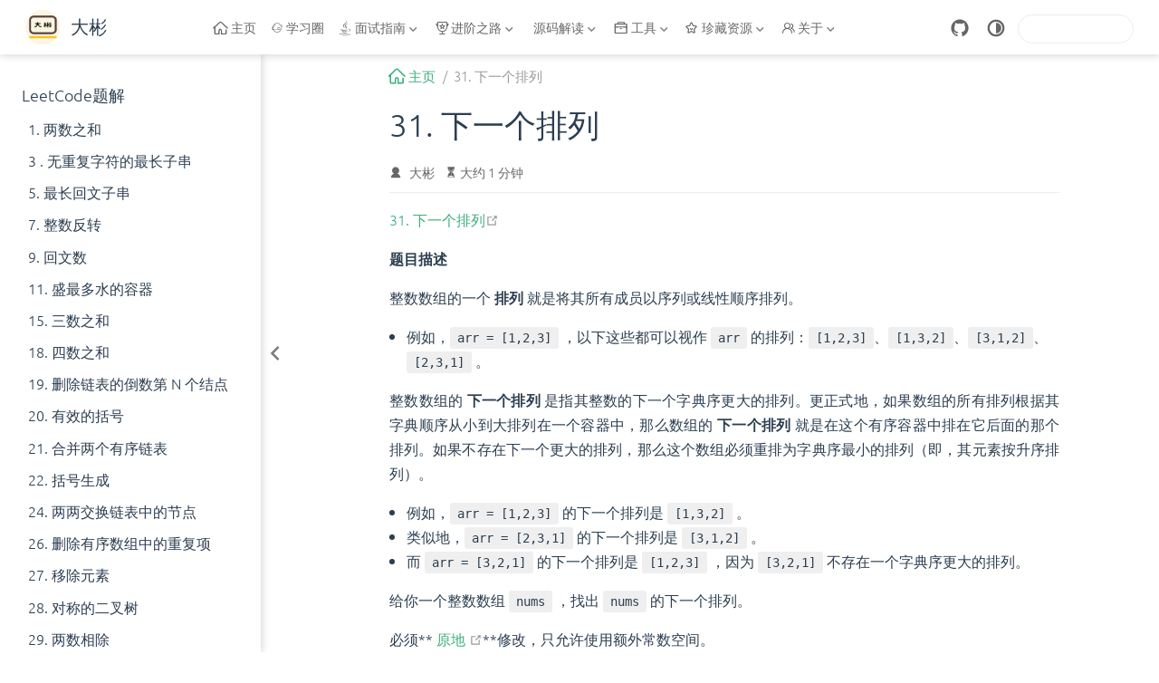

--- FILE ---
content_type: text/html
request_url: https://www.topjavaer.cn/leetcode/hot120/31-next-permutation.html
body_size: 72647
content:
<!DOCTYPE html>
<html lang="zh-CN" data-theme="light">
  <head>
    <meta charset="utf-8" />
    <meta name="viewport" content="width=device-width,initial-scale=1" />
    <meta name="generator" content="VuePress 2.0.0-beta.49" />
    <meta name="theme" content="VuePress Theme Hope" />
    <meta property="og:url" content="https://www.topjavaer.cn/leetcode/hot120/31-next-permutation.html"><meta property="og:site_name" content="大彬"><meta property="og:title" content="31. 下一个排列"><meta property="og:type" content="article"><meta property="og:locale" content="zh-CN"><meta name="robots" content="all"><meta name="author" content="大彬"><meta http-equiv="Cache-Control" content="no-cache, no-store, must-revalidate"><meta http-equiv="Pragma" content="no-cache"><meta http-equiv="Expires" content="0"><meta name="baidu-site-verification" content="code-mtJaPDeFwy"><meta name="keywords" content="Java,Spring,Mybatis,SpringMVC,Springboot,编程,程序员,MySQL,Redis,系统设计,分布式,RPC,高可用,高并发,场景设计,Java面试"><script>
			var _hmt = _hmt || [];
			(function() {
				var hm = document.createElement("script");
				hm.src = "https://hm.baidu.com/hm.js?f9b36644dd9e756e508a77f272a63e07";
				var s = document.getElementsByTagName("script")[0];
				s.parentNode.insertBefore(hm, s);
			})();
		</script><title>31. 下一个排列 | 大彬</title><meta name="description" content="Java学习、面试指南，涵盖大部分 Java 程序员所需要掌握的核心知识">
    <style>
      :root {
        --bg-color: #fff;
      }

      html[data-theme="dark"] {
        --bg-color: #1d2025;
      }

      html,
      body {
        background-color: var(--bg-color);
      }
    </style>
    <script>
      const userMode = localStorage.getItem("vuepress-theme-hope-scheme");
      const systemDarkMode =
        window.matchMedia &&
        window.matchMedia("(prefers-color-scheme: dark)").matches;

      if (userMode === "dark" || (userMode !== "light" && systemDarkMode)) {
        document.querySelector("html").setAttribute("data-theme", "dark");
      }
    </script>
    <link rel="stylesheet" href="/assets/style.2bbdfc8a.css">
    <link rel="modulepreload" href="/assets/app.8b2db0ba.js"><link rel="modulepreload" href="/assets/31-next-permutation.html.3e283aa9.js"><link rel="modulepreload" href="/assets/plugin-vue_export-helper.21dcd24c.js"><link rel="modulepreload" href="/assets/31-next-permutation.html.ddd88388.js">
  </head>
  <body>
    <div id="app"><!--[--><!--[--><!--[--><span tabindex="-1"></span><a href="#main-content" class="skip-link sr-only">Skip to content</a><!--]--><div class="theme-container has-toc"><!--[--><!--[--><header class="navbar"><div class="navbar-left"><button class="toggle-sidebar-button" title="Toggle Sidebar"><span class="icon"></span></button><!----><a href="/" class="brand"><img class="logo" src="/logo.svg" alt="大彬"><!----><span class="site-name hide-in-pad">大彬</span></a><!----></div><div class="navbar-center"><!----><nav class="nav-links"><div class="nav-item hide-in-mobile"><a href="/" class="nav-link" aria-label="主页"><span class="icon iconfont icon-home"></span>主页<!----></a></div><div class="nav-item hide-in-mobile"><a href="/zsxq/introduce.html" class="nav-link" aria-label="学习圈"><span class="icon iconfont icon-zsxq"></span>学习圈<!----></a></div><div class="nav-item hide-in-mobile"><div class="dropdown-wrapper"><button class="dropdown-title" type="button" aria-label="面试指南"><span class="title"><span class="icon iconfont icon-java"></span>面试指南</span><span class="arrow"></span><ul class="nav-dropdown"><li class="dropdown-item"><h4 class="dropdown-subtitle"><span>Java</span></h4><ul class="dropdown-subitem-wrapper"><li class="dropdown-subitem"><a href="/java/java-basic.html" class="nav-link" aria-label="基础"><span class="icon iconfont icon-jihe"></span>基础<!----></a></li><li class="dropdown-subitem"><a href="/java/java-collection.html" class="nav-link" aria-label="集合"><span class="icon iconfont icon-fuwuqi"></span>集合<!----></a></li><li class="dropdown-subitem"><a href="/java/java-concurrent.html" class="nav-link" aria-label="并发"><span class="icon iconfont icon-bingfa"></span>并发<!----></a></li><li class="dropdown-subitem"><a href="/java/jvm.html" class="nav-link" aria-label="JVM"><span class="icon iconfont icon-xuniji"></span>JVM<!----></a></li><li class="dropdown-subitem"><a href="/java/java8" class="nav-link" aria-label="Java8"><span class="icon iconfont icon-java"></span>Java8<!----></a></li><li class="dropdown-subitem"><a href="/web/tomcat.html" class="nav-link" aria-label="Tomcat"><span class="icon iconfont icon-TOMCAT"></span>Tomcat<!----></a></li></ul></li><li class="dropdown-item"><h4 class="dropdown-subtitle"><span>框架</span></h4><ul class="dropdown-subitem-wrapper"><li class="dropdown-subitem"><a href="/framework/spring.html" class="nav-link" aria-label="Spring面试题"><span class="icon iconfont icon-bxl-spring-boot"></span>Spring面试题<!----></a></li><li class="dropdown-subitem"><a href="/framework/springmvc.html" class="nav-link" aria-label="SpringMVC面试题"><span class="icon iconfont icon-pingtai"></span>SpringMVC面试题<!----></a></li><li class="dropdown-subitem"><a href="/framework/mybatis.html" class="nav-link" aria-label="Mybatis面试题"><span class="icon iconfont icon-wendang"></span>Mybatis面试题<!----></a></li><li class="dropdown-subitem"><a href="/framework/springboot.html" class="nav-link" aria-label="SpringBoot面试题"><span class="icon iconfont icon-bxl-spring-boot"></span>SpringBoot面试题<!----></a></li><li class="dropdown-subitem"><a href="/framework/springcloud/" class="nav-link" aria-label="SpringCloud详解"><span class="icon iconfont icon-jihe"></span>SpringCloud详解<!----></a></li><li class="dropdown-subitem"><a href="/framework/springcloud-interview.html" class="nav-link" aria-label="SpringCloud面试题"><span class="icon iconfont icon-yun"></span>SpringCloud面试题<!----></a></li><li class="dropdown-subitem"><a href="/zookeeper/zk.html" class="nav-link" aria-label="ZooKeeper面试题"><span class="icon iconfont icon-Zookeeper"></span>ZooKeeper面试题<!----></a></li><li class="dropdown-subitem"><a href="/framework/netty/" class="nav-link" aria-label="Netty详解"><span class="icon iconfont icon-fuwuqi"></span>Netty详解<!----></a></li></ul></li><li class="dropdown-item"><h4 class="dropdown-subtitle"><span>消息队列</span></h4><ul class="dropdown-subitem-wrapper"><li class="dropdown-subitem"><a href="/message-queue/mq.html" class="nav-link" aria-label="消息队列面试题"><span class="icon iconfont icon-xiaoxiduilie"></span>消息队列面试题<!----></a></li><li class="dropdown-subitem"><a href="/message-queue/rabbitmq.html" class="nav-link" aria-label="RabbitMQ面试题"><span class="icon iconfont icon-amqpxiaoxiduilie"></span>RabbitMQ面试题<!----></a></li><li class="dropdown-subitem"><a href="/message-queue/kafka.html" class="nav-link" aria-label="Kafka面试题"><span class="icon iconfont icon-Kafka"></span>Kafka面试题<!----></a></li></ul></li><li class="dropdown-item"><h4 class="dropdown-subtitle"><span>关系型数据库</span></h4><ul class="dropdown-subitem-wrapper"><li class="dropdown-subitem"><a href="/database/mysql-basic/" class="nav-link" aria-label="MySQL基础"><span class="icon iconfont icon-jihe"></span>MySQL基础<!----></a></li><li class="dropdown-subitem"><a href="/database/mysql.html" class="nav-link" aria-label="MySQL面试题"><span class="icon iconfont icon-mysql"></span>MySQL面试题<!----></a></li><li class="dropdown-subitem"><a href="/database/mysql-execution-plan.html" class="nav-link" aria-label="MySQL执行计划详解"><span class="icon iconfont icon-chayan"></span>MySQL执行计划详解<!----></a></li></ul></li><li class="dropdown-item"><h4 class="dropdown-subtitle"><span>非关系型数据库</span></h4><ul class="dropdown-subitem-wrapper"><li class="dropdown-subitem"><a href="/redis/redis-basic/" class="nav-link" aria-label="Redis基础"><span class="icon iconfont icon-jihe"></span>Redis基础<!----></a></li><li class="dropdown-subitem"><a href="/redis/redis.html" class="nav-link" aria-label="Redis面试题"><span class="icon iconfont icon-Redis"></span>Redis面试题<!----></a></li><li class="dropdown-subitem"><a href="/database/mongodb.html" class="nav-link" aria-label="MongoDB面试题"><span class="icon iconfont icon-MongoDB"></span>MongoDB面试题<!----></a></li><li class="dropdown-subitem"><a href="https://mp.weixin.qq.com/s/Ffb8NDgavf9QAWYBm0qAVg" rel="noopener noreferrer" target="_blank" aria-label="ElasticSearch面试题" class="nav-link"><span class="icon iconfont icon-elastic"></span>ElasticSearch面试题<span><svg class="external-link-icon" xmlns="http://www.w3.org/2000/svg" aria-hidden="true" focusable="false" x="0px" y="0px" viewbox="0 0 100 100" width="15" height="15"><path fill="currentColor" d="M18.8,85.1h56l0,0c2.2,0,4-1.8,4-4v-32h-8v28h-48v-48h28v-8h-32l0,0c-2.2,0-4,1.8-4,4v56C14.8,83.3,16.6,85.1,18.8,85.1z"></path><polygon fill="currentColor" points="45.7,48.7 51.3,54.3 77.2,28.5 77.2,37.2 85.2,37.2 85.2,14.9 62.8,14.9 62.8,22.9 71.5,22.9"></polygon></svg><span class="external-link-icon-sr-only">open in new window</span></span><!----></a></li></ul></li><li class="dropdown-item"><h4 class="dropdown-subtitle"><span>计算机基础</span></h4><ul class="dropdown-subitem-wrapper"><li class="dropdown-subitem"><a href="/computer-basic/network.html" class="nav-link" aria-label="网络"><span class="icon iconfont icon-wangluo3"></span>网络<!----></a></li><li class="dropdown-subitem"><a href="/computer-basic/tcp.html" class="nav-link" aria-label="TCP专题"><span class="icon iconfont icon-wangluo1"></span>TCP专题<!----></a></li><li class="dropdown-subitem"><a href="/computer-basic/operate-system.html" class="nav-link" aria-label="操作系统"><span class="icon iconfont icon-os"></span>操作系统<!----></a></li><li class="dropdown-subitem"><a href="/computer-basic/algorithm.html" class="nav-link" aria-label="算法"><span class="icon iconfont icon-suanfa"></span>算法<!----></a></li><li class="dropdown-subitem"><a href="/leetcode/hot120" class="nav-link active" aria-label="LeetCode题解"><span class="icon iconfont icon-leetcode"></span>LeetCode题解<!----></a></li><li class="dropdown-subitem"><a href="/computer-basic/data-structure.html" class="nav-link" aria-label="数据结构"><span class="icon iconfont icon-datastruct"></span>数据结构<!----></a></li></ul></li></ul></button></div></div><div class="nav-item hide-in-mobile"><div class="dropdown-wrapper"><button class="dropdown-title" type="button" aria-label="进阶之路"><span class="title"><span class="icon iconfont icon-win"></span>进阶之路</span><span class="arrow"></span><ul class="nav-dropdown"><li class="dropdown-item"><h4 class="dropdown-subtitle"><span>海量数据</span></h4><ul class="dropdown-subitem-wrapper"><li class="dropdown-subitem"><a href="/mass-data/1-count-phone-num.html" class="nav-link" aria-label="统计不同号码的个数"><span class="icon iconfont icon-phoneno"></span>统计不同号码的个数<!----></a></li><li class="dropdown-subitem"><a href="/mass-data/2-find-hign-frequency-word.html" class="nav-link" aria-label="出现频率最高的100个词"><span class="icon iconfont icon-datastruct"></span>出现频率最高的100个词<!----></a></li><li class="dropdown-subitem"><a href="/mass-data/3-find-same-url.html" class="nav-link" aria-label="查找两个大文件共同的URL"><span class="icon iconfont icon-wenben"></span>查找两个大文件共同的URL<!----></a></li><li class="dropdown-subitem"><a href="/mass-data/4-find-mid-num.html" class="nav-link" aria-label="如何在100亿数据中找到中位数？"><span class="icon iconfont icon-bingfa"></span>如何在100亿数据中找到中位数？<!----></a></li><li class="dropdown-subitem"><a href="/mass-data/5-find-hot-string.html" class="nav-link" aria-label="如何查询最热门的查询串？"><span class="icon iconfont icon-query"></span>如何查询最热门的查询串？<!----></a></li><li class="dropdown-subitem"><a href="/mass-data/6-top-500-num.html" class="nav-link" aria-label="如何找出排名前 500 的数？"><span class="icon iconfont icon-rank"></span>如何找出排名前 500 的数？<!----></a></li><li class="dropdown-subitem"><a href="/mass-data/7-query-frequency-sort.html" class="nav-link" aria-label="如何按照 query 的频度排序？"><span class="icon iconfont icon-frequency"></span>如何按照 query 的频度排序？<!----></a></li><li class="dropdown-subitem"><a href="/mass-data/8-topk-template.html" class="nav-link" aria-label="大数据中 TopK 问题的常用套路"><span class="icon iconfont icon-bigdata"></span>大数据中 TopK 问题的常用套路<!----></a></li></ul></li><li class="dropdown-item"><h4 class="dropdown-subtitle"><span>系统设计</span></h4><ul class="dropdown-subitem-wrapper"><li class="dropdown-subitem"><a href="/advance/system-design/1-scan-code-login.html" class="nav-link" aria-label="扫码登录设计"><span class="icon iconfont icon-scan"></span>扫码登录设计<!----></a></li><li class="dropdown-subitem"><a href="/advance/system-design/2-order-timeout-auto-cancel.html" class="nav-link" aria-label="超时订单自动取消"><span class="icon iconfont icon-timeout"></span>超时订单自动取消<!----></a></li><li class="dropdown-subitem"><a href="/advance/system-design/" class="nav-link" aria-label="短链系统设计"><span class="icon iconfont icon-lianjie"></span>短链系统设计<!----></a></li><li class="dropdown-subitem"><a href="/advance/system-design/" class="nav-link" aria-label="微信红包系统如何设计？"><span class="icon iconfont icon-hongbao"></span>微信红包系统如何设计？<!----></a></li><li class="dropdown-subitem"><a href="/advance/system-design/" class="nav-link" aria-label="单点登录设计与实现"><span class="icon iconfont icon-login"></span>单点登录设计与实现<!----></a></li><li class="dropdown-subitem"><a href="/advance/system-design/" class="nav-link" aria-label="如何用 Redis 统计用户访问量？"><span class="icon iconfont icon-visit"></span>如何用 Redis 统计用户访问量？<!----></a></li><li class="dropdown-subitem"><a href="/advance/system-design/" class="nav-link" aria-label="实时订阅推送设计与实现"><span class="icon iconfont icon-tongzhi"></span>实时订阅推送设计与实现<!----></a></li><li class="dropdown-subitem"><a href="/advance/system-design/" class="nav-link" aria-label="如何设计一个抢红包系统"><span class="icon iconfont icon-hongbao1"></span>如何设计一个抢红包系统<!----></a></li><li class="dropdown-subitem"><a href="/advance/system-design/" class="nav-link" aria-label="购物车系统怎么设计？"><span class="icon iconfont icon-shopcar"></span>购物车系统怎么设计？<!----></a></li><li class="dropdown-subitem"><a href="/advance/system-design/" class="nav-link" aria-label="如何设计一个注册中心？"><span class="icon iconfont icon-zhuce"></span>如何设计一个注册中心？<!----></a></li><li class="dropdown-subitem"><a href="/advance/system-design/" class="nav-link" aria-label="如何设计一个高并发系统？"><span class="icon iconfont icon-xitong"></span>如何设计一个高并发系统？<!----></a></li><li class="dropdown-subitem"><a href="/advance/system-design/" class="nav-link" aria-label="10w级别数据Excel导入怎么优化？"><span class="icon iconfont icon-excel"></span>10w级别数据Excel导入怎么优化？<!----></a></li></ul></li><li class="dropdown-item"><h4 class="dropdown-subtitle"><span>分布式</span></h4><ul class="dropdown-subitem-wrapper"><li class="dropdown-subitem"><a href="/advance/distributed/1-global-unique-id.html" class="nav-link" aria-label="全局唯一ID"><span class="icon iconfont icon-quanju"></span>全局唯一ID<!----></a></li><li class="dropdown-subitem"><a href="/advance/distributed/2-distributed-lock.html" class="nav-link" aria-label="分布式锁"><span class="icon iconfont icon-lock"></span>分布式锁<!----></a></li><li class="dropdown-subitem"><a href="/advance/distributed/3-rpc.html" class="nav-link" aria-label="RPC"><span class="icon iconfont icon-call"></span>RPC<!----></a></li><li class="dropdown-subitem"><a href="/advance/distributed/4-micro-service.html" class="nav-link" aria-label="微服务"><span class="icon iconfont icon-weifuwu"></span>微服务<!----></a></li><li class="dropdown-subitem"><a href="/advance/distributed/5-distibuted-arch.html" class="nav-link" aria-label="分布式架构"><span class="icon iconfont icon-jiagou"></span>分布式架构<!----></a></li><li class="dropdown-subitem"><a href="/advance/distributed/6-distributed-transaction.html" class="nav-link" aria-label="分布式事务"><span class="icon iconfont icon-transaction"></span>分布式事务<!----></a></li></ul></li><li class="dropdown-item"><h4 class="dropdown-subtitle"><span>高并发</span></h4><ul class="dropdown-subitem-wrapper"><li class="dropdown-subitem"><a href="/advance/concurrent/1-current-limiting.html" class="nav-link" aria-label="限流"><span class="icon iconfont icon-bingfa"></span>限流<!----></a></li><li class="dropdown-subitem"><a href="/advance/concurrent/2-load-balance.html" class="nav-link" aria-label="负载均衡"><span class="icon iconfont icon-balance"></span>负载均衡<!----></a></li></ul></li><li class="dropdown-item"><h4 class="dropdown-subtitle"><span>设计模式</span></h4><ul class="dropdown-subitem-wrapper"><li class="dropdown-subitem"><a href="/advance/design-pattern/" class="nav-link" aria-label="设计模式详解"><span class="icon iconfont icon-design"></span>设计模式详解<!----></a></li></ul></li><li class="dropdown-item"><h4 class="dropdown-subtitle"><span>优质文章</span></h4><ul class="dropdown-subitem-wrapper"><li class="dropdown-subitem"><a href="/advance/excellent-article" class="nav-link" aria-label="优质文章汇总"><span class="icon iconfont icon-wenzhang"></span>优质文章汇总<!----></a></li></ul></li></ul></button></div></div><div class="nav-item hide-in-mobile"><div class="dropdown-wrapper"><button class="dropdown-title" type="button" aria-label="源码解读"><span class="title"><span class="icon iconfont icon-source"></span>源码解读</span><span class="arrow"></span><ul class="nav-dropdown"><li class="dropdown-item"><h4 class="dropdown-subtitle"><span>Spring</span></h4><ul class="dropdown-subitem-wrapper"><li class="dropdown-subitem"><a href="/source/spring/1-architect.html" class="nav-link" aria-label="整体架构"><span class="icon iconfont icon-book"></span>整体架构<!----></a></li><li class="dropdown-subitem"><a href="/source/spring/2-ioc-overview.html" class="nav-link" aria-label="IOC 容器基本实现"><span class="icon iconfont icon-book"></span>IOC 容器基本实现<!----></a></li><li class="dropdown-subitem"><a href="/source/spring/3-ioc-tag-parse-1.html" class="nav-link" aria-label="IOC默认标签解析（上）"><span class="icon iconfont icon-book"></span>IOC默认标签解析（上）<!----></a></li><li class="dropdown-subitem"><a href="/source/spring/4-ioc-tag-parse-2.html" class="nav-link" aria-label="IOC默认标签解析（下）"><span class="icon iconfont icon-book"></span>IOC默认标签解析（下）<!----></a></li><li class="dropdown-subitem"><a href="/source/spring/5-ioc-tag-custom.md.html" class="nav-link" aria-label="IOC之自定义标签解析"><span class="icon iconfont icon-book"></span>IOC之自定义标签解析<!----></a></li><li class="dropdown-subitem"><a href="/source/spring/6-bean-load.html" class="nav-link" aria-label="IOC-开启 bean 的加载"><span class="icon iconfont icon-book"></span>IOC-开启 bean 的加载<!----></a></li><li class="dropdown-subitem"><a href="/source/spring/7-bean-build.html" class="nav-link" aria-label="IOC之bean创建"><span class="icon iconfont icon-book"></span>IOC之bean创建<!----></a></li><li class="dropdown-subitem"><a href="/source/spring/8-ioc-attribute-fill.html" class="nav-link" aria-label="IOC属性填充"><span class="icon iconfont icon-book"></span>IOC属性填充<!----></a></li><li class="dropdown-subitem"><a href="/source/spring/9-ioc-circular-dependency.html" class="nav-link" aria-label="IOC之循环依赖处理"><span class="icon iconfont icon-book"></span>IOC之循环依赖处理<!----></a></li><li class="dropdown-subitem"><a href="/source/spring/10-bean-initial.html" class="nav-link" aria-label="IOC之bean 的初始化"><span class="icon iconfont icon-book"></span>IOC之bean 的初始化<!----></a></li><li class="dropdown-subitem"><a href="/source/spring/11-application-refresh.html" class="nav-link" aria-label="ApplicationContext容器refresh过程"><span class="icon iconfont icon-book"></span>ApplicationContext容器refresh过程<!----></a></li><li class="dropdown-subitem"><a href="/source/spring/12-aop-custom-tag.html" class="nav-link" aria-label="AOP的使用及AOP自定义标签"><span class="icon iconfont icon-book"></span>AOP的使用及AOP自定义标签<!----></a></li><li class="dropdown-subitem"><a href="/source/spring/13-aop-proxy-advisor.html" class="nav-link" aria-label="创建AOP代理之获取增强器"><span class="icon iconfont icon-book"></span>创建AOP代理之获取增强器<!----></a></li><li class="dropdown-subitem"><a href="/source/spring/14-aop-proxy-create.html" class="nav-link" aria-label="AOP代理的生成"><span class="icon iconfont icon-book"></span>AOP代理的生成<!----></a></li><li class="dropdown-subitem"><a href="/source/spring/15-aop-advice-create.html" class="nav-link" aria-label="AOP目标方法和增强方法的执行"><span class="icon iconfont icon-book"></span>AOP目标方法和增强方法的执行<!----></a></li><li class="dropdown-subitem"><a href="/source/spring/16-transactional.html" class="nav-link" aria-label="@Transactional注解的声明式事物介绍"><span class="icon iconfont icon-book"></span>@Transactional注解的声明式事物介绍<!----></a></li><li class="dropdown-subitem"><a href="/source/spring/17-spring-transaction-aop.html" class="nav-link" aria-label="Spring事务是怎么通过AOP实现的？"><span class="icon iconfont icon-book"></span>Spring事务是怎么通过AOP实现的？<!----></a></li><li class="dropdown-subitem"><a href="/source/spring/18-transaction-advice.html" class="nav-link" aria-label="事务增强器"><span class="icon iconfont icon-book"></span>事务增强器<!----></a></li><li class="dropdown-subitem"><a href="/source/spring/19-transaction-rollback-commit.html" class="nav-link" aria-label="事务的回滚和提交"><span class="icon iconfont icon-book"></span>事务的回滚和提交<!----></a></li></ul></li><li class="dropdown-item"><h4 class="dropdown-subtitle"><span>SpringMVC</span></h4><ul class="dropdown-subitem-wrapper"><li class="dropdown-subitem"><a href="/source/spring-mvc/1-overview.html" class="nav-link" aria-label="文件上传和拦截器"><span class="icon iconfont icon-book"></span>文件上传和拦截器<!----></a></li><li class="dropdown-subitem"><a href="/source/spring-mvc/2-guide.html" class="nav-link" aria-label="导读篇"><span class="icon iconfont icon-book"></span>导读篇<!----></a></li><li class="dropdown-subitem"><a href="/source/spring-mvc/3-scene.html" class="nav-link" aria-label="场景分析"><span class="icon iconfont icon-book"></span>场景分析<!----></a></li><li class="dropdown-subitem"><a href="/source/spring-mvc/4-fileupload-interceptor.html" class="nav-link" aria-label="事务的回滚和提交"><span class="icon iconfont icon-book"></span>事务的回滚和提交<!----></a></li></ul></li><li class="dropdown-item"><h4 class="dropdown-subtitle"><span>MyBatis(更新中)</span></h4><ul class="dropdown-subitem-wrapper"><li class="dropdown-subitem"><a href="/source/mybatis/1-overview.html" class="nav-link" aria-label="整体架构"><span class="icon iconfont icon-book"></span>整体架构<!----></a></li><li class="dropdown-subitem"><a href="/source/mybatis/2-reflect.html" class="nav-link" aria-label="反射模块"><span class="icon iconfont icon-book"></span>反射模块<!----></a></li></ul></li></ul></button></div></div><div class="nav-item hide-in-mobile"><div class="dropdown-wrapper"><button class="dropdown-title" type="button" aria-label="工具"><span class="title"><span class="icon iconfont icon-tool"></span>工具</span><span class="arrow"></span><ul class="nav-dropdown"><li class="dropdown-item"><h4 class="dropdown-subtitle"><span>开发工具</span></h4><ul class="dropdown-subitem-wrapper"><li class="dropdown-subitem"><a href="/tools/git/" class="nav-link" aria-label="Git详解"><span class="icon iconfont icon-git1"></span>Git详解<!----></a></li><li class="dropdown-subitem"><a href="/tools/maven/" class="nav-link" aria-label="Maven详解"><span class="icon iconfont icon-jihe"></span>Maven详解<!----></a></li><li class="dropdown-subitem"><a href="/tools/docker/" class="nav-link" aria-label="Docker详解"><span class="icon iconfont icon-docker1"></span>Docker详解<!----></a></li><li class="dropdown-subitem"><a href="/tools/linux" class="nav-link" aria-label="Linux常用命令"><span class="icon iconfont icon-linux"></span>Linux常用命令<!----></a></li><li class="dropdown-subitem"><a href="https://mp.weixin.qq.com/s/SKKEeYxif0wWJo6n57rd6A" rel="noopener noreferrer" target="_blank" aria-label="Nginx面试题" class="nav-link"><span class="icon iconfont icon-nginx"></span>Nginx面试题<span><svg class="external-link-icon" xmlns="http://www.w3.org/2000/svg" aria-hidden="true" focusable="false" x="0px" y="0px" viewbox="0 0 100 100" width="15" height="15"><path fill="currentColor" d="M18.8,85.1h56l0,0c2.2,0,4-1.8,4-4v-32h-8v28h-48v-48h28v-8h-32l0,0c-2.2,0-4,1.8-4,4v56C14.8,83.3,16.6,85.1,18.8,85.1z"></path><polygon fill="currentColor" points="45.7,48.7 51.3,54.3 77.2,28.5 77.2,37.2 85.2,37.2 85.2,14.9 62.8,14.9 62.8,22.9 71.5,22.9"></polygon></svg><span class="external-link-icon-sr-only">open in new window</span></span><!----></a></li></ul></li><li class="dropdown-item"><h4 class="dropdown-subtitle"><span>在线工具</span></h4><ul class="dropdown-subitem-wrapper"><li class="dropdown-subitem"><a href="https://www.json.cn/" rel="noopener noreferrer" target="_blank" aria-label="json" class="nav-link"><!---->json<span><svg class="external-link-icon" xmlns="http://www.w3.org/2000/svg" aria-hidden="true" focusable="false" x="0px" y="0px" viewbox="0 0 100 100" width="15" height="15"><path fill="currentColor" d="M18.8,85.1h56l0,0c2.2,0,4-1.8,4-4v-32h-8v28h-48v-48h28v-8h-32l0,0c-2.2,0-4,1.8-4,4v56C14.8,83.3,16.6,85.1,18.8,85.1z"></path><polygon fill="currentColor" points="45.7,48.7 51.3,54.3 77.2,28.5 77.2,37.2 85.2,37.2 85.2,14.9 62.8,14.9 62.8,22.9 71.5,22.9"></polygon></svg><span class="external-link-icon-sr-only">open in new window</span></span><!----></a></li><li class="dropdown-subitem"><a href="https://c.runoob.com/front-end/693/" rel="noopener noreferrer" target="_blank" aria-label="base64编解码" class="nav-link"><!---->base64编解码<span><svg class="external-link-icon" xmlns="http://www.w3.org/2000/svg" aria-hidden="true" focusable="false" x="0px" y="0px" viewbox="0 0 100 100" width="15" height="15"><path fill="currentColor" d="M18.8,85.1h56l0,0c2.2,0,4-1.8,4-4v-32h-8v28h-48v-48h28v-8h-32l0,0c-2.2,0-4,1.8-4,4v56C14.8,83.3,16.6,85.1,18.8,85.1z"></path><polygon fill="currentColor" points="45.7,48.7 51.3,54.3 77.2,28.5 77.2,37.2 85.2,37.2 85.2,14.9 62.8,14.9 62.8,22.9 71.5,22.9"></polygon></svg><span class="external-link-icon-sr-only">open in new window</span></span><!----></a></li><li class="dropdown-subitem"><a href="https://www.beijing-time.org/shijianchuo/" rel="noopener noreferrer" target="_blank" aria-label="时间戳转换" class="nav-link"><!---->时间戳转换<span><svg class="external-link-icon" xmlns="http://www.w3.org/2000/svg" aria-hidden="true" focusable="false" x="0px" y="0px" viewbox="0 0 100 100" width="15" height="15"><path fill="currentColor" d="M18.8,85.1h56l0,0c2.2,0,4-1.8,4-4v-32h-8v28h-48v-48h28v-8h-32l0,0c-2.2,0-4,1.8-4,4v56C14.8,83.3,16.6,85.1,18.8,85.1z"></path><polygon fill="currentColor" points="45.7,48.7 51.3,54.3 77.2,28.5 77.2,37.2 85.2,37.2 85.2,14.9 62.8,14.9 62.8,22.9 71.5,22.9"></polygon></svg><span class="external-link-icon-sr-only">open in new window</span></span><!----></a></li><li class="dropdown-subitem"><a href="https://www.fulimama.com/unicode/" rel="noopener noreferrer" target="_blank" aria-label="unicode转换" class="nav-link"><!---->unicode转换<span><svg class="external-link-icon" xmlns="http://www.w3.org/2000/svg" aria-hidden="true" focusable="false" x="0px" y="0px" viewbox="0 0 100 100" width="15" height="15"><path fill="currentColor" d="M18.8,85.1h56l0,0c2.2,0,4-1.8,4-4v-32h-8v28h-48v-48h28v-8h-32l0,0c-2.2,0-4,1.8-4,4v56C14.8,83.3,16.6,85.1,18.8,85.1z"></path><polygon fill="currentColor" points="45.7,48.7 51.3,54.3 77.2,28.5 77.2,37.2 85.2,37.2 85.2,14.9 62.8,14.9 62.8,22.9 71.5,22.9"></polygon></svg><span class="external-link-icon-sr-only">open in new window</span></span><!----></a></li><li class="dropdown-subitem"><a href="https://www.sojson.com/regex/" rel="noopener noreferrer" target="_blank" aria-label="正则表达式" class="nav-link"><!---->正则表达式<span><svg class="external-link-icon" xmlns="http://www.w3.org/2000/svg" aria-hidden="true" focusable="false" x="0px" y="0px" viewbox="0 0 100 100" width="15" height="15"><path fill="currentColor" d="M18.8,85.1h56l0,0c2.2,0,4-1.8,4-4v-32h-8v28h-48v-48h28v-8h-32l0,0c-2.2,0-4,1.8-4,4v56C14.8,83.3,16.6,85.1,18.8,85.1z"></path><polygon fill="currentColor" points="45.7,48.7 51.3,54.3 77.2,28.5 77.2,37.2 85.2,37.2 85.2,14.9 62.8,14.9 62.8,22.9 71.5,22.9"></polygon></svg><span class="external-link-icon-sr-only">open in new window</span></span><!----></a></li><li class="dropdown-subitem"><a href="https://www.toolkk.com/tools/md5-encrypt" rel="noopener noreferrer" target="_blank" aria-label="md5加密" class="nav-link"><!---->md5加密<span><svg class="external-link-icon" xmlns="http://www.w3.org/2000/svg" aria-hidden="true" focusable="false" x="0px" y="0px" viewbox="0 0 100 100" width="15" height="15"><path fill="currentColor" d="M18.8,85.1h56l0,0c2.2,0,4-1.8,4-4v-32h-8v28h-48v-48h28v-8h-32l0,0c-2.2,0-4,1.8-4,4v56C14.8,83.3,16.6,85.1,18.8,85.1z"></path><polygon fill="currentColor" points="45.7,48.7 51.3,54.3 77.2,28.5 77.2,37.2 85.2,37.2 85.2,14.9 62.8,14.9 62.8,22.9 71.5,22.9"></polygon></svg><span class="external-link-icon-sr-only">open in new window</span></span><!----></a></li><li class="dropdown-subitem"><a href="https://app.diagrams.net/" rel="noopener noreferrer" target="_blank" aria-label="流程图工具" class="nav-link"><!---->流程图工具<span><svg class="external-link-icon" xmlns="http://www.w3.org/2000/svg" aria-hidden="true" focusable="false" x="0px" y="0px" viewbox="0 0 100 100" width="15" height="15"><path fill="currentColor" d="M18.8,85.1h56l0,0c2.2,0,4-1.8,4-4v-32h-8v28h-48v-48h28v-8h-32l0,0c-2.2,0-4,1.8-4,4v56C14.8,83.3,16.6,85.1,18.8,85.1z"></path><polygon fill="currentColor" points="45.7,48.7 51.3,54.3 77.2,28.5 77.2,37.2 85.2,37.2 85.2,14.9 62.8,14.9 62.8,22.9 71.5,22.9"></polygon></svg><span class="external-link-icon-sr-only">open in new window</span></span><!----></a></li><li class="dropdown-subitem"><a href="https://cli.im/" rel="noopener noreferrer" target="_blank" aria-label="二维码" class="nav-link"><!---->二维码<span><svg class="external-link-icon" xmlns="http://www.w3.org/2000/svg" aria-hidden="true" focusable="false" x="0px" y="0px" viewbox="0 0 100 100" width="15" height="15"><path fill="currentColor" d="M18.8,85.1h56l0,0c2.2,0,4-1.8,4-4v-32h-8v28h-48v-48h28v-8h-32l0,0c-2.2,0-4,1.8-4,4v56C14.8,83.3,16.6,85.1,18.8,85.1z"></path><polygon fill="currentColor" points="45.7,48.7 51.3,54.3 77.2,28.5 77.2,37.2 85.2,37.2 85.2,14.9 62.8,14.9 62.8,22.9 71.5,22.9"></polygon></svg><span class="external-link-icon-sr-only">open in new window</span></span><!----></a></li><li class="dropdown-subitem"><a href="https://c.runoob.com/front-end/8006/" rel="noopener noreferrer" target="_blank" aria-label="文本比对" class="nav-link"><!---->文本比对<span><svg class="external-link-icon" xmlns="http://www.w3.org/2000/svg" aria-hidden="true" focusable="false" x="0px" y="0px" viewbox="0 0 100 100" width="15" height="15"><path fill="currentColor" d="M18.8,85.1h56l0,0c2.2,0,4-1.8,4-4v-32h-8v28h-48v-48h28v-8h-32l0,0c-2.2,0-4,1.8-4,4v56C14.8,83.3,16.6,85.1,18.8,85.1z"></path><polygon fill="currentColor" points="45.7,48.7 51.3,54.3 77.2,28.5 77.2,37.2 85.2,37.2 85.2,14.9 62.8,14.9 62.8,22.9 71.5,22.9"></polygon></svg><span class="external-link-icon-sr-only">open in new window</span></span><!----></a></li></ul></li><li class="dropdown-item"><h4 class="dropdown-subtitle"><span>编程利器</span></h4><ul class="dropdown-subitem-wrapper"><li class="dropdown-subitem"><a href="/tools/typora-overview.html" class="nav-link" aria-label="markdown编辑器"><span class="icon iconfont icon-markdown"></span>markdown编辑器<!----></a></li></ul></li></ul></button></div></div><div class="nav-item hide-in-mobile"><div class="dropdown-wrapper"><button class="dropdown-title" type="button" aria-label="珍藏资源"><span class="title"><span class="icon iconfont icon-collection"></span>珍藏资源</span><span class="arrow"></span><ul class="nav-dropdown"><li class="dropdown-item"><h4 class="dropdown-subtitle"><span>学习资源</span></h4><ul class="dropdown-subitem-wrapper"><li class="dropdown-subitem"><a href="https://github.com/Tyson0314/java-books" rel="noopener noreferrer" target="_blank" aria-label="计算机经典电子书PDF" class="nav-link"><span class="icon iconfont icon-book"></span>计算机经典电子书PDF<span><svg class="external-link-icon" xmlns="http://www.w3.org/2000/svg" aria-hidden="true" focusable="false" x="0px" y="0px" viewbox="0 0 100 100" width="15" height="15"><path fill="currentColor" d="M18.8,85.1h56l0,0c2.2,0,4-1.8,4-4v-32h-8v28h-48v-48h28v-8h-32l0,0c-2.2,0-4,1.8-4,4v56C14.8,83.3,16.6,85.1,18.8,85.1z"></path><polygon fill="currentColor" points="45.7,48.7 51.3,54.3 77.2,28.5 77.2,37.2 85.2,37.2 85.2,14.9 62.8,14.9 62.8,22.9 71.5,22.9"></polygon></svg><span class="external-link-icon-sr-only">open in new window</span></span><!----></a></li><li class="dropdown-subitem"><a href="/learning-resources/leetcode-note.html" class="nav-link" aria-label="Leetcode刷题笔记"><span class="icon iconfont icon-leetcode"></span>Leetcode刷题笔记<!----></a></li><li class="dropdown-subitem"><a href="https://mp.weixin.qq.com/s?__biz=Mzg2OTY1NzY0MQ==&amp;mid=2247494513&amp;idx=1&amp;sn=de1a7cf0b5580840cb8ad4a96e618866&amp;chksm=ce9b1637f9ec9f212d054018598b96b5277f7733fac8f985d8dae0074c8446a2cad8e43ba739#rd" rel="noopener noreferrer" target="_blank" aria-label="技术学习路线思维导图" class="nav-link"><span class="icon iconfont icon-route"></span>技术学习路线思维导图<span><svg class="external-link-icon" xmlns="http://www.w3.org/2000/svg" aria-hidden="true" focusable="false" x="0px" y="0px" viewbox="0 0 100 100" width="15" height="15"><path fill="currentColor" d="M18.8,85.1h56l0,0c2.2,0,4-1.8,4-4v-32h-8v28h-48v-48h28v-8h-32l0,0c-2.2,0-4,1.8-4,4v56C14.8,83.3,16.6,85.1,18.8,85.1z"></path><polygon fill="currentColor" points="45.7,48.7 51.3,54.3 77.2,28.5 77.2,37.2 85.2,37.2 85.2,14.9 62.8,14.9 62.8,22.9 71.5,22.9"></polygon></svg><span class="external-link-icon-sr-only">open in new window</span></span><!----></a></li><li class="dropdown-subitem"><a href="https://mp.weixin.qq.com/s?__biz=Mzg2OTY1NzY0MQ==&amp;mid=2247494510&amp;idx=1&amp;sn=b19d9e07321b8fca9129fe0d8403a426&amp;chksm=ce9b1628f9ec9f3e7d45a6db8389ee2813864a9ca692238d29b139c35ccb01b08155bc2da358#rd" rel="noopener noreferrer" target="_blank" aria-label="图解操作系统、网络、计算机系列" class="nav-link"><span class="icon iconfont icon-computer"></span>图解操作系统、网络、计算机系列<span><svg class="external-link-icon" xmlns="http://www.w3.org/2000/svg" aria-hidden="true" focusable="false" x="0px" y="0px" viewbox="0 0 100 100" width="15" height="15"><path fill="currentColor" d="M18.8,85.1h56l0,0c2.2,0,4-1.8,4-4v-32h-8v28h-48v-48h28v-8h-32l0,0c-2.2,0-4,1.8-4,4v56C14.8,83.3,16.6,85.1,18.8,85.1z"></path><polygon fill="currentColor" points="45.7,48.7 51.3,54.3 77.2,28.5 77.2,37.2 85.2,37.2 85.2,14.9 62.8,14.9 62.8,22.9 71.5,22.9"></polygon></svg><span class="external-link-icon-sr-only">open in new window</span></span><!----></a></li><li class="dropdown-subitem"><a href="https://mp.weixin.qq.com/s?__biz=Mzg2OTY1NzY0MQ==&amp;mid=2247487149&amp;idx=1&amp;sn=aa883c9f020945d3f210550bd688c7d0&amp;chksm=ce98f3ebf9ef7afdae0b37c4d0751806b0fbbf08df783fba536e5ec20ec6a6e1512198dc6206&amp;token=104697471&amp;lang=zh_CN#rd" rel="noopener noreferrer" target="_blank" aria-label="优质视频教程" class="nav-link"><span class="icon iconfont icon-video"></span>优质视频教程<span><svg class="external-link-icon" xmlns="http://www.w3.org/2000/svg" aria-hidden="true" focusable="false" x="0px" y="0px" viewbox="0 0 100 100" width="15" height="15"><path fill="currentColor" d="M18.8,85.1h56l0,0c2.2,0,4-1.8,4-4v-32h-8v28h-48v-48h28v-8h-32l0,0c-2.2,0-4,1.8-4,4v56C14.8,83.3,16.6,85.1,18.8,85.1z"></path><polygon fill="currentColor" points="45.7,48.7 51.3,54.3 77.2,28.5 77.2,37.2 85.2,37.2 85.2,14.9 62.8,14.9 62.8,22.9 71.5,22.9"></polygon></svg><span class="external-link-icon-sr-only">open in new window</span></span><!----></a></li><li class="dropdown-subitem"><a href="https://mp.weixin.qq.com/s?__biz=Mzg2OTY1NzY0MQ==&amp;mid=2247494344&amp;idx=1&amp;sn=d16f51e8bd3424f63e4fb6a5aa5ca4db&amp;chksm=ce9b178ef9ec9e9841c7a049e4da0843c291b96f463e87190a6bf344c7022194ee393b695751#rd" rel="noopener noreferrer" target="_blank" aria-label="ChatGPT手册" class="nav-link"><span class="icon iconfont icon-ai"></span>ChatGPT手册<span><svg class="external-link-icon" xmlns="http://www.w3.org/2000/svg" aria-hidden="true" focusable="false" x="0px" y="0px" viewbox="0 0 100 100" width="15" height="15"><path fill="currentColor" d="M18.8,85.1h56l0,0c2.2,0,4-1.8,4-4v-32h-8v28h-48v-48h28v-8h-32l0,0c-2.2,0-4,1.8-4,4v56C14.8,83.3,16.6,85.1,18.8,85.1z"></path><polygon fill="currentColor" points="45.7,48.7 51.3,54.3 77.2,28.5 77.2,37.2 85.2,37.2 85.2,14.9 62.8,14.9 62.8,22.9 71.5,22.9"></polygon></svg><span class="external-link-icon-sr-only">open in new window</span></span><!----></a></li></ul></li><li class="dropdown-item"><h4 class="dropdown-subtitle"><span>学习路线</span></h4><ul class="dropdown-subitem-wrapper"><li class="dropdown-subitem"><a href="/learning-resources/java-learn-guide.html" class="nav-link" aria-label="Java学习路线"><span class="icon iconfont icon-java"></span>Java学习路线<!----></a></li><li class="dropdown-subitem"><a href="/learning-resources/cs-learn-guide.html" class="nav-link" aria-label="CS学习路线"><span class="icon iconfont icon-jisuanji"></span>CS学习路线<!----></a></li></ul></li></ul></button></div></div><div class="nav-item hide-in-mobile"><div class="dropdown-wrapper"><button class="dropdown-title" type="button" aria-label="关于"><span class="title"><span class="icon iconfont icon-about"></span>关于</span><span class="arrow"></span><ul class="nav-dropdown"><li class="dropdown-item"><a href="/about/introduce.html" class="nav-link" aria-label="关于我"><span class="icon iconfont icon-wode"></span>关于我<!----></a></li><li class="dropdown-item"><a href="/other/site-diary.html" class="nav-link" aria-label="网站日记"><span class="icon iconfont icon-riji"></span>网站日记<!----></a></li><li class="dropdown-item"><a href="/about/contact.html" class="nav-link" aria-label="联系我"><span class="icon iconfont icon-lianxi"></span>联系我<!----></a></li><li class="dropdown-item"><a href="/other/leave-a-message.html" class="nav-link" aria-label="留言区"><span class="icon iconfont icon-liuyan"></span>留言区<!----></a></li></ul></button></div></div></nav><!----></div><div class="navbar-right"><!----><!----><div class="nav-item"><a class="repo-link" href="https://github.com/Tyson0314/Java-learning" target="_blank" rel="noopener noreferrer" aria-label="GitHub"><svg xmlns="http://www.w3.org/2000/svg" class="icon github-icon" viewbox="0 0 1024 1024" fill="currentColor" aria-label="github icon" style="width:1.25rem;height:1.25rem;vertical-align:middle;"><path d="M511.957 21.333C241.024 21.333 21.333 240.981 21.333 512c0 216.832 140.544 400.725 335.574 465.664 24.49 4.395 32.256-10.07 32.256-23.083 0-11.69.256-44.245 0-85.205-136.448 29.61-164.736-64.64-164.736-64.64-22.315-56.704-54.4-71.765-54.4-71.765-44.587-30.464 3.285-29.824 3.285-29.824 49.195 3.413 75.179 50.517 75.179 50.517 43.776 75.008 114.816 53.333 142.762 40.79 4.523-31.66 17.152-53.377 31.19-65.537-108.971-12.458-223.488-54.485-223.488-242.602 0-53.547 19.114-97.323 50.517-131.67-5.035-12.33-21.93-62.293 4.779-129.834 0 0 41.258-13.184 134.912 50.346a469.803 469.803 0 0 1 122.88-16.554c41.642.213 83.626 5.632 122.88 16.554 93.653-63.488 134.784-50.346 134.784-50.346 26.752 67.541 9.898 117.504 4.864 129.834 31.402 34.347 50.474 78.123 50.474 131.67 0 188.586-114.73 230.016-224.042 242.09 17.578 15.232 33.578 44.672 33.578 90.454v135.85c0 13.142 7.936 27.606 32.854 22.87C862.25 912.597 1002.667 728.747 1002.667 512c0-271.019-219.648-490.667-490.71-490.667z"></path></svg></a></div><div class="nav-item hide-in-mobile"><button id="appearance-switch"><svg xmlns="http://www.w3.org/2000/svg" class="icon auto-icon" viewbox="0 0 1024 1024" fill="currentColor" aria-label="auto icon" style="display:block;"><path d="M512 992C246.92 992 32 777.08 32 512S246.92 32 512 32s480 214.92 480 480-214.92 480-480 480zm0-840c-198.78 0-360 161.22-360 360 0 198.84 161.22 360 360 360s360-161.16 360-360c0-198.78-161.22-360-360-360zm0 660V212c165.72 0 300 134.34 300 300 0 165.72-134.28 300-300 300z"></path></svg><svg xmlns="http://www.w3.org/2000/svg" class="icon dark-icon" viewbox="0 0 1024 1024" fill="currentColor" aria-label="dark icon" style="display:none;"><path d="M524.8 938.667h-4.267a439.893 439.893 0 0 1-313.173-134.4 446.293 446.293 0 0 1-11.093-597.334A432.213 432.213 0 0 1 366.933 90.027a42.667 42.667 0 0 1 45.227 9.386 42.667 42.667 0 0 1 10.24 42.667 358.4 358.4 0 0 0 82.773 375.893 361.387 361.387 0 0 0 376.747 82.774 42.667 42.667 0 0 1 54.187 55.04 433.493 433.493 0 0 1-99.84 154.88 438.613 438.613 0 0 1-311.467 128z"></path></svg><svg xmlns="http://www.w3.org/2000/svg" class="icon light-icon" viewbox="0 0 1024 1024" fill="currentColor" aria-label="light icon" style="display:none;"><path d="M952 552h-80a40 40 0 0 1 0-80h80a40 40 0 0 1 0 80zM801.88 280.08a41 41 0 0 1-57.96-57.96l57.96-58a41.04 41.04 0 0 1 58 58l-58 57.96zM512 752a240 240 0 1 1 0-480 240 240 0 0 1 0 480zm0-560a40 40 0 0 1-40-40V72a40 40 0 0 1 80 0v80a40 40 0 0 1-40 40zm-289.88 88.08-58-57.96a41.04 41.04 0 0 1 58-58l57.96 58a41 41 0 0 1-57.96 57.96zM192 512a40 40 0 0 1-40 40H72a40 40 0 0 1 0-80h80a40 40 0 0 1 40 40zm30.12 231.92a41 41 0 0 1 57.96 57.96l-57.96 58a41.04 41.04 0 0 1-58-58l58-57.96zM512 832a40 40 0 0 1 40 40v80a40 40 0 0 1-80 0v-80a40 40 0 0 1 40-40zm289.88-88.08 58 57.96a41.04 41.04 0 0 1-58 58l-57.96-58a41 41 0 0 1 57.96-57.96z"></path></svg></button></div><form class="search-box" role="search"><input type="search" autocomplete="off" spellcheck="false" value><!----></form><!----><button class="toggle-navbar-button" aria-label="Toggle Navbar" aria-expanded="false" aria-controls="nav-screen"><span class="button-container"><span class="button-top"></span><span class="button-middle"></span><span class="button-bottom"></span></span></button></div></header><!----><!--]--><!----><div class="toggle-sidebar-wrapper"><span class="arrow left"></span></div><aside class="sidebar"><!--[--><!----><!--]--><ul class="sidebar-links"><li><!--[--><section class="sidebar-group"><p class="sidebar-heading active"><!----><span class="title">LeetCode题解</span><!----></p><ul class="sidebar-links"><li><!--[--><a href="/leetcode/hot120/1-two-sum.html" class="nav-link sidebar-link sidebar-page" aria-label="1. 两数之和"><!---->1. 两数之和<!----></a><ul class="sidebar-sub-headers"></ul><!--]--></li><li><!--[--><a href="/leetcode/hot120/3-longest-substring-without-repeating-characters.html" class="nav-link sidebar-link sidebar-page" aria-label="3 . 无重复字符的最长子串"><!---->3 . 无重复字符的最长子串<!----></a><ul class="sidebar-sub-headers"></ul><!--]--></li><li><!--[--><a href="/leetcode/hot120/5-longest-palindromic-substring.html" class="nav-link sidebar-link sidebar-page" aria-label="5. 最长回文子串"><!---->5. 最长回文子串<!----></a><ul class="sidebar-sub-headers"></ul><!--]--></li><li><!--[--><a href="/leetcode/hot120/7-reverse-integer.html" class="nav-link sidebar-link sidebar-page" aria-label="7. 整数反转"><!---->7. 整数反转<!----></a><ul class="sidebar-sub-headers"></ul><!--]--></li><li><!--[--><a href="/leetcode/hot120/9-palindrome-number.html" class="nav-link sidebar-link sidebar-page" aria-label="9. 回文数"><!---->9. 回文数<!----></a><ul class="sidebar-sub-headers"></ul><!--]--></li><li><!--[--><a href="/leetcode/hot120/11-container-with-most-water.html" class="nav-link sidebar-link sidebar-page" aria-label="11. 盛最多水的容器"><!---->11. 盛最多水的容器<!----></a><ul class="sidebar-sub-headers"></ul><!--]--></li><li><!--[--><a href="/leetcode/hot120/15-3sum.html" class="nav-link sidebar-link sidebar-page" aria-label="15. 三数之和"><!---->15. 三数之和<!----></a><ul class="sidebar-sub-headers"></ul><!--]--></li><li><!--[--><a href="/leetcode/hot120/18-4sum%20.html" class="nav-link sidebar-link sidebar-page" aria-label="18. 四数之和"><!---->18. 四数之和<!----></a><ul class="sidebar-sub-headers"></ul><!--]--></li><li><!--[--><a href="/leetcode/hot120/19-remove-nth-node-from-end-of-list.html" class="nav-link sidebar-link sidebar-page" aria-label="19. 删除链表的倒数第 N 个结点"><!---->19. 删除链表的倒数第 N 个结点<!----></a><ul class="sidebar-sub-headers"></ul><!--]--></li><li><!--[--><a href="/leetcode/hot120/20-valid-parentheses.html" class="nav-link sidebar-link sidebar-page" aria-label="20. 有效的括号"><!---->20. 有效的括号<!----></a><ul class="sidebar-sub-headers"></ul><!--]--></li><li><!--[--><a href="/leetcode/hot120/21-merge-two-sorted-lists.html" class="nav-link sidebar-link sidebar-page" aria-label="21. 合并两个有序链表"><!---->21. 合并两个有序链表<!----></a><ul class="sidebar-sub-headers"></ul><!--]--></li><li><!--[--><a href="/leetcode/hot120/22-generate-parentheses.html" class="nav-link sidebar-link sidebar-page" aria-label="22. 括号生成"><!---->22. 括号生成<!----></a><ul class="sidebar-sub-headers"></ul><!--]--></li><li><!--[--><a href="/leetcode/hot120/24-swap-nodes-in-pairs.html" class="nav-link sidebar-link sidebar-page" aria-label="24. 两两交换链表中的节点"><!---->24. 两两交换链表中的节点<!----></a><ul class="sidebar-sub-headers"></ul><!--]--></li><li><!--[--><a href="/leetcode/hot120/26-remove-duplicates-from-sorted-array.html" class="nav-link sidebar-link sidebar-page" aria-label="26. 删除有序数组中的重复项"><!---->26. 删除有序数组中的重复项<!----></a><ul class="sidebar-sub-headers"></ul><!--]--></li><li><!--[--><a href="/leetcode/hot120/27-remove-element.html" class="nav-link sidebar-link sidebar-page" aria-label="27. 移除元素"><!---->27. 移除元素<!----></a><ul class="sidebar-sub-headers"></ul><!--]--></li><li><!--[--><a href="/leetcode/hot120/28-mirror-binary-tree.html" class="nav-link sidebar-link sidebar-page" aria-label="28. 对称的二叉树"><!---->28. 对称的二叉树<!----></a><ul class="sidebar-sub-headers"></ul><!--]--></li><li><!--[--><a href="/leetcode/hot120/29-divide-two-integers.html" class="nav-link sidebar-link sidebar-page" aria-label="29. 两数相除"><!---->29. 两数相除<!----></a><ul class="sidebar-sub-headers"></ul><!--]--></li><li><!--[--><a aria-current="page" href="/leetcode/hot120/31-next-permutation.html" class="router-link-active router-link-exact-active nav-link active sidebar-link sidebar-page active" aria-label="31. 下一个排列"><!---->31. 下一个排列<!----></a><ul class="sidebar-sub-headers"></ul><!--]--></li><li><!--[--><a href="/leetcode/hot120/34-find-first-and-last-position-of-element-in-sorted-array.html" class="nav-link sidebar-link sidebar-page" aria-label="34. 在排序数组中查找元素的第一个和最后一个位置"><!---->34. 在排序数组中查找元素的第一个和最后一个位置<!----></a><ul class="sidebar-sub-headers"></ul><!--]--></li><li><!--[--><a href="/leetcode/hot120/36-valid-sudoku.html" class="nav-link sidebar-link sidebar-page" aria-label="36. 有效的数独"><!---->36. 有效的数独<!----></a><ul class="sidebar-sub-headers"></ul><!--]--></li><li><!--[--><a href="/leetcode/hot120/40-combination-sum-ii.html" class="nav-link sidebar-link sidebar-page" aria-label="40. 组合总和 II"><!---->40. 组合总和 II<!----></a><ul class="sidebar-sub-headers"></ul><!--]--></li><li><!--[--><a href="/leetcode/hot120/43-multiply-strings.html" class="nav-link sidebar-link sidebar-page" aria-label="43. 字符串相乘"><!---->43. 字符串相乘<!----></a><ul class="sidebar-sub-headers"></ul><!--]--></li><li><!--[--><a href="/leetcode/hot120/46-permutations.html" class="nav-link sidebar-link sidebar-page" aria-label="46. 全排列"><!---->46. 全排列<!----></a><ul class="sidebar-sub-headers"></ul><!--]--></li><li><!--[--><a href="/leetcode/hot120/47-permutations-ii.html" class="nav-link sidebar-link sidebar-page" aria-label="47. 全排列 II"><!---->47. 全排列 II<!----></a><ul class="sidebar-sub-headers"></ul><!--]--></li><li><!--[--><a href="/leetcode/hot120/48-rotate-image.html" class="nav-link sidebar-link sidebar-page" aria-label="48. 旋转图像"><!---->48. 旋转图像<!----></a><ul class="sidebar-sub-headers"></ul><!--]--></li><li><!--[--><a href="/leetcode/hot120/49-group-anagrams.html" class="nav-link sidebar-link sidebar-page" aria-label="49. 字母异位词分组"><!---->49. 字母异位词分组<!----></a><ul class="sidebar-sub-headers"></ul><!--]--></li><li><!--[--><a href="/leetcode/hot120/50-powx-n.html" class="nav-link sidebar-link sidebar-page" aria-label="50. Pow(x, n)"><!---->50. Pow(x, n)<!----></a><ul class="sidebar-sub-headers"></ul><!--]--></li><li><!--[--><a href="/leetcode/hot120/53-maximum-subarray.html" class="nav-link sidebar-link sidebar-page" aria-label="53. 最大子数组和"><!---->53. 最大子数组和<!----></a><ul class="sidebar-sub-headers"></ul><!--]--></li><li><!--[--><a href="/leetcode/hot120/54-spiral-matrix.html" class="nav-link sidebar-link sidebar-page" aria-label="54. 螺旋矩阵"><!---->54. 螺旋矩阵<!----></a><ul class="sidebar-sub-headers"></ul><!--]--></li><li><!--[--><a href="/leetcode/hot120/55-jump-game.html" class="nav-link sidebar-link sidebar-page" aria-label="55. 跳跃游戏"><!---->55. 跳跃游戏<!----></a><ul class="sidebar-sub-headers"></ul><!--]--></li><li><!--[--><a href="/leetcode/hot120/56-merge-intervals.html" class="nav-link sidebar-link sidebar-page" aria-label="56. 合并区间"><!---->56. 合并区间<!----></a><ul class="sidebar-sub-headers"></ul><!--]--></li><li><!--[--><a href="/leetcode/hot120/59-spiral-matrix-ii.html" class="nav-link sidebar-link sidebar-page" aria-label="59. 螺旋矩阵II"><!---->59. 螺旋矩阵II<!----></a><ul class="sidebar-sub-headers"></ul><!--]--></li><li><!--[--><a href="/leetcode/hot120/62-unique-paths.html" class="nav-link sidebar-link sidebar-page" aria-label="62. 不同路径"><!---->62. 不同路径<!----></a><ul class="sidebar-sub-headers"></ul><!--]--></li><li><!--[--><a href="/leetcode/hot120/71-simplify-path.html" class="nav-link sidebar-link sidebar-page" aria-label="71. 简化路径"><!---->71. 简化路径<!----></a><ul class="sidebar-sub-headers"></ul><!--]--></li><li><!--[--><a href="/leetcode/hot120/73-set-matrix-zeroes.html" class="nav-link sidebar-link sidebar-page" aria-label="73. 矩阵置零"><!---->73. 矩阵置零<!----></a><ul class="sidebar-sub-headers"></ul><!--]--></li><li><!--[--><a href="/leetcode/hot120/74-search-a-2d-matrix.html" class="nav-link sidebar-link sidebar-page" aria-label="74. 搜索二维矩阵"><!---->74. 搜索二维矩阵<!----></a><ul class="sidebar-sub-headers"></ul><!--]--></li><li><!--[--><a href="/leetcode/hot120/75-sort-colors.html" class="nav-link sidebar-link sidebar-page" aria-label="75. 颜色分类"><!---->75. 颜色分类<!----></a><ul class="sidebar-sub-headers"></ul><!--]--></li><li><!--[--><a href="/leetcode/hot120/77-combinations.html" class="nav-link sidebar-link sidebar-page" aria-label="77. 组合"><!---->77. 组合<!----></a><ul class="sidebar-sub-headers"></ul><!--]--></li><li><!--[--><a href="/leetcode/hot120/83-remove-duplicates-from-sorted-list.html" class="nav-link sidebar-link sidebar-page" aria-label="83. 删除排序链表中的重复元素"><!---->83. 删除排序链表中的重复元素<!----></a><ul class="sidebar-sub-headers"></ul><!--]--></li><li><!--[--><a href="/leetcode/hot120/92-reverse-linked-list-ii.html" class="nav-link sidebar-link sidebar-page" aria-label="92. 反转链表 II"><!---->92. 反转链表 II<!----></a><ul class="sidebar-sub-headers"></ul><!--]--></li><li><!--[--><a href="/leetcode/hot120/98-validate-binary-search-tree.html" class="nav-link sidebar-link sidebar-page" aria-label="98. 验证二叉搜索树"><!---->98. 验证二叉搜索树<!----></a><ul class="sidebar-sub-headers"></ul><!--]--></li><li><!--[--><a href="/leetcode/hot120/103-binary-tree-zigzag-level-order-traversal.html" class="nav-link sidebar-link sidebar-page" aria-label="103. 二叉树的锯齿形层序遍历"><!---->103. 二叉树的锯齿形层序遍历<!----></a><ul class="sidebar-sub-headers"></ul><!--]--></li><li><!--[--><a href="/leetcode/hot120/104-maximum-depth-of-binary-tree.html" class="nav-link sidebar-link sidebar-page" aria-label="104. 二叉树的最大深度"><!---->104. 二叉树的最大深度<!----></a><ul class="sidebar-sub-headers"></ul><!--]--></li><li><!--[--><a href="/leetcode/hot120/120-triangle.html" class="nav-link sidebar-link sidebar-page" aria-label="120. 三角形最小路径和"><!---->120. 三角形最小路径和<!----></a><ul class="sidebar-sub-headers"></ul><!--]--></li><li><!--[--><a href="/leetcode/hot120/121-best-time-to-buy-and-sell-stock.html" class="nav-link sidebar-link sidebar-page" aria-label="121. 买卖股票的最佳时机"><!---->121. 买卖股票的最佳时机<!----></a><ul class="sidebar-sub-headers"></ul><!--]--></li><li><!--[--><a href="/leetcode/hot120/122-best-time-to-buy-and-sell-stock-ii.html" class="nav-link sidebar-link sidebar-page" aria-label="122. 买卖股票的最佳时机 II"><!---->122. 买卖股票的最佳时机 II<!----></a><ul class="sidebar-sub-headers"></ul><!--]--></li><li><!--[--><a href="/leetcode/hot120/128-longest-consecutive-sequence.html" class="nav-link sidebar-link sidebar-page" aria-label="128. 最长连续序列"><!---->128. 最长连续序列<!----></a><ul class="sidebar-sub-headers"></ul><!--]--></li><li><!--[--><a href="/leetcode/hot120/131-palindrome-partion.html" class="nav-link sidebar-link sidebar-page" aria-label="131. 分割回文串"><!---->131. 分割回文串<!----></a><ul class="sidebar-sub-headers"></ul><!--]--></li><li><!--[--><a href="/leetcode/hot120/133-clone-graph.html" class="nav-link sidebar-link sidebar-page" aria-label="133.克隆图"><!---->133.克隆图<!----></a><ul class="sidebar-sub-headers"></ul><!--]--></li><li><!--[--><a href="/leetcode/hot120/134-gas-station.html" class="nav-link sidebar-link sidebar-page" aria-label="134. 加油站"><!---->134. 加油站<!----></a><ul class="sidebar-sub-headers"></ul><!--]--></li><li><!--[--><a href="/leetcode/hot120/141-linked-list-cycle.html" class="nav-link sidebar-link sidebar-page" aria-label="141. 环形链表II"><!---->141. 环形链表II<!----></a><ul class="sidebar-sub-headers"></ul><!--]--></li><li><!--[--><a href="/leetcode/hot120/148-sort-list.html" class="nav-link sidebar-link sidebar-page" aria-label="148. 排序链表"><!---->148. 排序链表<!----></a><ul class="sidebar-sub-headers"></ul><!--]--></li><li><!--[--><a href="/leetcode/hot120/152-maximum-product-subarray.html" class="nav-link sidebar-link sidebar-page" aria-label="152. 乘积最大子数组"><!---->152. 乘积最大子数组<!----></a><ul class="sidebar-sub-headers"></ul><!--]--></li><li><!--[--><a href="/leetcode/hot120/160-intersection-of-two-linked-lists.html" class="nav-link sidebar-link sidebar-page" aria-label="160. 相交链表"><!---->160. 相交链表<!----></a><ul class="sidebar-sub-headers"></ul><!--]--></li><li><!--[--><a href="/leetcode/hot120/169-majority-element.html" class="nav-link sidebar-link sidebar-page" aria-label="169. 多数元素"><!---->169. 多数元素<!----></a><ul class="sidebar-sub-headers"></ul><!--]--></li><li><!--[--><a href="/leetcode/hot120/199-binary-tree-right-side-view.html" class="nav-link sidebar-link sidebar-page" aria-label="199. 二叉树的右视图"><!---->199. 二叉树的右视图<!----></a><ul class="sidebar-sub-headers"></ul><!--]--></li><li><!--[--><a href="/leetcode/hot120/200-number-of-islands.html" class="nav-link sidebar-link sidebar-page" aria-label="200. 岛屿数量"><!---->200. 岛屿数量<!----></a><ul class="sidebar-sub-headers"></ul><!--]--></li><li><!--[--><a href="/leetcode/hot120/206-reverse-linked-list.html" class="nav-link sidebar-link sidebar-page" aria-label="206. 反转链表"><!---->206. 反转链表<!----></a><ul class="sidebar-sub-headers"></ul><!--]--></li><li><!--[--><a href="/leetcode/hot120/215-kth-largest-element-in-an-array.html" class="nav-link sidebar-link sidebar-page" aria-label="215. 数组中的第K个最大元素"><!---->215. 数组中的第K个最大元素<!----></a><ul class="sidebar-sub-headers"></ul><!--]--></li><li><!--[--><a href="/leetcode/hot120/234-palindrome-linked-list.html" class="nav-link sidebar-link sidebar-page" aria-label="234. 回文链表"><!---->234. 回文链表<!----></a><ul class="sidebar-sub-headers"></ul><!--]--></li><li><!--[--><a href="/leetcode/hot120/236-lowest-common-ancestor-of-a-binary-tree.html" class="nav-link sidebar-link sidebar-page" aria-label="236. 二叉树的最近公共祖先"><!---->236. 二叉树的最近公共祖先<!----></a><ul class="sidebar-sub-headers"></ul><!--]--></li><li><!--[--><a href="/leetcode/hot120/415-add-strings.html" class="nav-link sidebar-link sidebar-page" aria-label="415. 字符串相加"><!---->415. 字符串相加<!----></a><ul class="sidebar-sub-headers"></ul><!--]--></li><li><!--[--><a href="/leetcode/hot120/543-diameter-of-binary-tree.html" class="nav-link sidebar-link sidebar-page" aria-label="543. 二叉树的直径"><!---->543. 二叉树的直径<!----></a><ul class="sidebar-sub-headers"></ul><!--]--></li><li><!--[--><a href="/leetcode/hot120/958-check-completeness-of-a-binary-tree.html" class="nav-link sidebar-link sidebar-page" aria-label="28. 对称的二叉树"><!---->28. 对称的二叉树<!----></a><ul class="sidebar-sub-headers"></ul><!--]--></li><li><!--[--><a href="/leetcode/hot120/1143-longest-common-subquence.html" class="nav-link sidebar-link sidebar-page" aria-label="1143. 最长公共子序列"><!---->1143. 最长公共子序列<!----></a><ul class="sidebar-sub-headers"></ul><!--]--></li></ul></section><!--]--></li></ul><!--[--><!----><!--]--></aside><!--[--><main class="page" id="main-content"><!--[--><!----><nav class="breadcrumb disable"></nav><div class="page-title"><h1><!---->31. 下一个排列</h1><div class="page-info"><span class="author-info" aria-label="作者🖊" data-balloon-pos="down" isoriginal="false" pageview="false"><svg xmlns="http://www.w3.org/2000/svg" class="icon author-icon" viewbox="0 0 1024 1024" fill="currentColor" aria-label="author icon"><path d="M649.6 633.6c86.4-48 147.2-144 147.2-249.6 0-160-128-288-288-288s-288 128-288 288c0 108.8 57.6 201.6 147.2 249.6-121.6 48-214.4 153.6-240 288-3.2 9.6 0 19.2 6.4 25.6 3.2 9.6 12.8 12.8 22.4 12.8h704c9.6 0 19.2-3.2 25.6-12.8 6.4-6.4 9.6-16 6.4-25.6-25.6-134.4-121.6-240-243.2-288z"></path></svg><span><a class="author-item" href="https://www.topjavaer.cn" target="_blank" rel="noopener noreferrer">大彬</a></span><span property="author" content="大彬"></span></span><!----><!----><!----><!----><span class="reading-time-info" aria-label="阅读时间⌛" data-balloon-pos="down" isoriginal="false" pageview="false"><svg xmlns="http://www.w3.org/2000/svg" class="icon timer-icon" viewbox="0 0 1024 1024" fill="currentColor" aria-label="timer icon"><path d="M799.387 122.15c4.402-2.978 7.38-7.897 7.38-13.463v-1.165c0-8.933-7.38-16.312-16.312-16.312H256.33c-8.933 0-16.311 7.38-16.311 16.312v1.165c0 5.825 2.977 10.874 7.637 13.592 4.143 194.44 97.22 354.963 220.201 392.763-122.204 37.542-214.893 196.511-220.2 389.397-4.661 5.049-7.638 11.651-7.638 19.03v5.825h566.49v-5.825c0-7.379-2.849-13.981-7.509-18.9-5.049-193.016-97.867-351.985-220.2-389.527 123.24-37.67 216.446-198.453 220.588-392.892zM531.16 450.445v352.632c117.674 1.553 211.787 40.778 211.787 88.676H304.097c0-48.286 95.149-87.382 213.728-88.676V450.445c-93.077-3.107-167.901-81.297-167.901-177.093 0-8.803 6.99-15.793 15.793-15.793 8.803 0 15.794 6.99 15.794 15.793 0 80.261 63.69 145.635 142.01 145.635s142.011-65.374 142.011-145.635c0-8.803 6.99-15.793 15.794-15.793s15.793 6.99 15.793 15.793c0 95.019-73.789 172.82-165.96 177.093z"></path></svg><span>大约 1 分钟</span><meta property="timeRequired" content="PT1M"></span></div><hr></div><!----><!----><div class="theme-hope-content"><h1 id="_31-下一个排列" tabindex="-1"><a class="header-anchor" href="#_31-下一个排列" aria-hidden="true">#</a> 31. 下一个排列</h1><p><a href="https://leetcode.cn/problems/next-permutation/" target="_blank" rel="noopener noreferrer">31. 下一个排列<span><svg class="external-link-icon" xmlns="http://www.w3.org/2000/svg" aria-hidden="true" focusable="false" x="0px" y="0px" viewbox="0 0 100 100" width="15" height="15"><path fill="currentColor" d="M18.8,85.1h56l0,0c2.2,0,4-1.8,4-4v-32h-8v28h-48v-48h28v-8h-32l0,0c-2.2,0-4,1.8-4,4v56C14.8,83.3,16.6,85.1,18.8,85.1z"></path><polygon fill="currentColor" points="45.7,48.7 51.3,54.3 77.2,28.5 77.2,37.2 85.2,37.2 85.2,14.9 62.8,14.9 62.8,22.9 71.5,22.9"></polygon></svg><span class="external-link-icon-sr-only">open in new window</span></span></a></p><p><strong>题目描述</strong></p><p>整数数组的一个 <strong>排列</strong> 就是将其所有成员以序列或线性顺序排列。</p><ul><li>例如，<code>arr = [1,2,3]</code> ，以下这些都可以视作 <code>arr</code> 的排列：<code>[1,2,3]</code>、<code>[1,3,2]</code>、<code>[3,1,2]</code>、<code>[2,3,1]</code> 。</li></ul><p>整数数组的 <strong>下一个排列</strong> 是指其整数的下一个字典序更大的排列。更正式地，如果数组的所有排列根据其字典顺序从小到大排列在一个容器中，那么数组的 <strong>下一个排列</strong> 就是在这个有序容器中排在它后面的那个排列。如果不存在下一个更大的排列，那么这个数组必须重排为字典序最小的排列（即，其元素按升序排列）。</p><ul><li>例如，<code>arr = [1,2,3]</code> 的下一个排列是 <code>[1,3,2]</code> 。</li><li>类似地，<code>arr = [2,3,1]</code> 的下一个排列是 <code>[3,1,2]</code> 。</li><li>而 <code>arr = [3,2,1]</code> 的下一个排列是 <code>[1,2,3]</code> ，因为 <code>[3,2,1]</code> 不存在一个字典序更大的排列。</li></ul><p>给你一个整数数组 <code>nums</code> ，找出 <code>nums</code> 的下一个排列。</p><p>必须**<a href="https://baike.baidu.com/item/%E5%8E%9F%E5%9C%B0%E7%AE%97%E6%B3%95" target="_blank" rel="noopener noreferrer"> 原地 <span><svg class="external-link-icon" xmlns="http://www.w3.org/2000/svg" aria-hidden="true" focusable="false" x="0px" y="0px" viewbox="0 0 100 100" width="15" height="15"><path fill="currentColor" d="M18.8,85.1h56l0,0c2.2,0,4-1.8,4-4v-32h-8v28h-48v-48h28v-8h-32l0,0c-2.2,0-4,1.8-4,4v56C14.8,83.3,16.6,85.1,18.8,85.1z"></path><polygon fill="currentColor" points="45.7,48.7 51.3,54.3 77.2,28.5 77.2,37.2 85.2,37.2 85.2,14.9 62.8,14.9 62.8,22.9 71.5,22.9"></polygon></svg><span class="external-link-icon-sr-only">open in new window</span></span></a>**修改，只允许使用额外常数空间。</p><p><strong>示例</strong></p><div class="language-java ext-java line-numbers-mode"><pre class="language-java"><code>输入：nums <span class="token operator">=</span> <span class="token punctuation">[</span><span class="token number">1</span><span class="token punctuation">,</span><span class="token number">2</span><span class="token punctuation">,</span><span class="token number">3</span><span class="token punctuation">]</span>
输出：<span class="token punctuation">[</span><span class="token number">1</span><span class="token punctuation">,</span><span class="token number">3</span><span class="token punctuation">,</span><span class="token number">2</span><span class="token punctuation">]</span>
</code></pre><div class="line-numbers" aria-hidden="true"><div class="line-number"></div><div class="line-number"></div></div></div><p><strong>参考代码</strong></p><div class="language-java ext-java line-numbers-mode"><pre class="language-java"><code><span class="token keyword">class</span> <span class="token class-name">Solution</span> <span class="token punctuation">{</span>
    <span class="token keyword">public</span> <span class="token class-name">ListNode</span> <span class="token function">mergeTwoLists</span><span class="token punctuation">(</span><span class="token class-name">ListNode</span> l1<span class="token punctuation">,</span> <span class="token class-name">ListNode</span> l2<span class="token punctuation">)</span> <span class="token punctuation">{</span>
        <span class="token class-name">ListNode</span> ans <span class="token operator">=</span> <span class="token keyword">new</span> <span class="token class-name">ListNode</span><span class="token punctuation">(</span><span class="token number">0</span><span class="token punctuation">)</span><span class="token punctuation">;</span>
        <span class="token class-name">ListNode</span> tmp <span class="token operator">=</span> ans<span class="token punctuation">;</span>

        <span class="token keyword">while</span> <span class="token punctuation">(</span>l1 <span class="token operator">!=</span> <span class="token keyword">null</span> <span class="token operator">&amp;&amp;</span> l2<span class="token operator">!=</span> <span class="token keyword">null</span><span class="token punctuation">)</span> <span class="token punctuation">{</span>
            <span class="token keyword">if</span> <span class="token punctuation">(</span>l1<span class="token punctuation">.</span>val <span class="token operator">&gt;</span> l2<span class="token punctuation">.</span>val<span class="token punctuation">)</span> <span class="token punctuation">{</span>
                tmp<span class="token punctuation">.</span>next <span class="token operator">=</span> l2<span class="token punctuation">;</span> <span class="token comment">//tmp.next = new ListNode(l2.val); 没必要这么做</span>
                l2 <span class="token operator">=</span> l2<span class="token punctuation">.</span>next<span class="token punctuation">;</span>
            <span class="token punctuation">}</span> <span class="token keyword">else</span> <span class="token punctuation">{</span>
                tmp<span class="token punctuation">.</span>next <span class="token operator">=</span> l1<span class="token punctuation">;</span>
                l1 <span class="token operator">=</span> l1<span class="token punctuation">.</span>next<span class="token punctuation">;</span>
            <span class="token punctuation">}</span>
            tmp <span class="token operator">=</span> tmp<span class="token punctuation">.</span>next<span class="token punctuation">;</span>
        <span class="token punctuation">}</span>

        tmp<span class="token punctuation">.</span>next <span class="token operator">=</span> l1 <span class="token operator">==</span> <span class="token keyword">null</span> <span class="token operator">?</span> l2 <span class="token operator">:</span> l1<span class="token punctuation">;</span>

        <span class="token keyword">return</span> ans<span class="token punctuation">.</span>next<span class="token punctuation">;</span>
    <span class="token punctuation">}</span>
<span class="token punctuation">}</span>
</code></pre><div class="line-numbers" aria-hidden="true"><div class="line-number"></div><div class="line-number"></div><div class="line-number"></div><div class="line-number"></div><div class="line-number"></div><div class="line-number"></div><div class="line-number"></div><div class="line-number"></div><div class="line-number"></div><div class="line-number"></div><div class="line-number"></div><div class="line-number"></div><div class="line-number"></div><div class="line-number"></div><div class="line-number"></div><div class="line-number"></div><div class="line-number"></div><div class="line-number"></div><div class="line-number"></div><div class="line-number"></div><div class="line-number"></div></div></div></div><!----><footer class="page-meta"><div class="meta-item edit-link"><a href="https://github.com/Tyson0314/Java-learning/edit/main/docs/leetcode/hot120/31-next-permutation.md" rel="noopener noreferrer" target="_blank" aria-label="编辑此页" class="nav-link label"><!--[--><svg xmlns="http://www.w3.org/2000/svg" class="icon edit-icon" viewbox="0 0 1024 1024" fill="currentColor" aria-label="edit icon"><path d="M430.818 653.65a60.46 60.46 0 0 1-50.96-93.281l71.69-114.012 7.773-10.365L816.038 80.138A60.46 60.46 0 0 1 859.225 62a60.46 60.46 0 0 1 43.186 18.138l43.186 43.186a60.46 60.46 0 0 1 0 86.373L588.879 565.55l-8.637 8.637-117.466 68.234a60.46 60.46 0 0 1-31.958 11.229z"></path><path d="M728.802 962H252.891A190.883 190.883 0 0 1 62.008 771.98V296.934a190.883 190.883 0 0 1 190.883-192.61h267.754a60.46 60.46 0 0 1 0 120.92H252.891a69.962 69.962 0 0 0-69.098 69.099V771.98a69.962 69.962 0 0 0 69.098 69.098h475.911A69.962 69.962 0 0 0 797.9 771.98V503.363a60.46 60.46 0 1 1 120.922 0V771.98A190.883 190.883 0 0 1 728.802 962z"></path></svg><!--]-->编辑此页<span><svg class="external-link-icon" xmlns="http://www.w3.org/2000/svg" aria-hidden="true" focusable="false" x="0px" y="0px" viewbox="0 0 100 100" width="15" height="15"><path fill="currentColor" d="M18.8,85.1h56l0,0c2.2,0,4-1.8,4-4v-32h-8v28h-48v-48h28v-8h-32l0,0c-2.2,0-4,1.8-4,4v56C14.8,83.3,16.6,85.1,18.8,85.1z"></path><polygon fill="currentColor" points="45.7,48.7 51.3,54.3 77.2,28.5 77.2,37.2 85.2,37.2 85.2,14.9 62.8,14.9 62.8,22.9 71.5,22.9"></polygon></svg><span class="external-link-icon-sr-only">open in new window</span></span><!----></a></div><!----><!----></footer><nav class="page-nav"><a href="/leetcode/hot120/29-divide-two-integers.html" class="nav-link prev" aria-label="29. 两数相除"><div class="hint"><span class="arrow left"></span>上一页</div><div class="link"><!---->29. 两数相除</div></a><a href="/leetcode/hot120/34-find-first-and-last-position-of-element-in-sorted-array.html" class="nav-link next" aria-label="34. 在排序数组中查找元素的第一个和最后一个位置"><div class="hint">下一页<span class="arrow right"></span></div><div class="link">34. 在排序数组中查找元素的第一个和最后一个位置<!----></div></a></nav><div class="giscus-wrapper input-top" style="display:block;"><div style="text-align:center">Loading...</div></div><!----><!--]--></main><!--]--><footer class="footer-wrapper"><div class="footer"><a href="http://beian.miit.gov.cn/" rel="noopener noreferrer" target="_blank">粤ICP备2022005190号-2</a></div><div class="copyright">Copyright © 2025 大彬</div></footer><!--]--></div><!--]--><!----><!--]--></div>
    <script type="module" src="/assets/app.8b2db0ba.js" defer></script>
  </body>
</html>


--- FILE ---
content_type: text/css
request_url: https://at.alicdn.com/t/c/font_3573089_ladvogz6xzq.css
body_size: 1035
content:
@font-face {
  font-family: "iconfont"; /* Project id 3573089 */
  src: url('//at.alicdn.com/t/c/font_3573089_ladvogz6xzq.woff2?t=1684945450028') format('woff2'),
       url('//at.alicdn.com/t/c/font_3573089_ladvogz6xzq.woff?t=1684945450028') format('woff'),
       url('//at.alicdn.com/t/c/font_3573089_ladvogz6xzq.ttf?t=1684945450028') format('truetype');
}

.iconfont {
  font-family: "iconfont" !important;
  font-size: 16px;
  font-style: normal;
  -webkit-font-smoothing: antialiased;
  -moz-osx-font-smoothing: grayscale;
}

.icon-ai:before {
  content: "\e652";
}

.icon-video:before {
  content: "\e63b";
}

.icon-xitong:before {
  content: "\e6a5";
}

.icon-dingdan:before {
  content: "\e897";
}

.icon-frequency:before {
  content: "\e6f4";
}

.icon-rank:before {
  content: "\e612";
}

.icon-wenben:before {
  content: "\e605";
}

.icon-shopcar:before {
  content: "\e607";
}

.icon-tongzhi:before {
  content: "\e60c";
}

.icon-scan:before {
  content: "\e60d";
}

.icon-hongbao:before {
  content: "\e784";
}

.icon-lianjie:before {
  content: "\e6c8";
}

.icon-visit:before {
  content: "\e693";
}

.icon-timeout:before {
  content: "\e669";
}

.icon-phoneno:before {
  content: "\e627";
}

.icon-jiaocheng:before {
  content: "\e72f";
}

.icon-query:before {
  content: "\ec4c";
}

.icon-bigdata:before {
  content: "\e667";
}

.icon-zhuce:before {
  content: "\e6b3";
}

.icon-zhuce1:before {
  content: "\e6b5";
}

.icon-hongbao1:before {
  content: "\e8b0";
}

.icon-login:before {
  content: "\e6bd";
}

.icon-excel:before {
  content: "\e6a4";
}

.icon-route:before {
  content: "\e6ab";
}

.icon-word:before {
  content: "\e619";
}

.icon-call:before {
  content: "\e670";
}

.icon-lock:before {
  content: "\e603";
}

.icon-design1:before {
  content: "\e62c";
}

.icon-wenzhang:before {
  content: "\e611";
}

.icon-quanju:before {
  content: "\e60a";
}

.icon-jiagou:before {
  content: "\e604";
}

.icon-balance:before {
  content: "\e6ad";
}

.icon-transaction:before {
  content: "\e6f1";
}

.icon-weifuwu:before {
  content: "\e716";
}

.icon-lianxi:before {
  content: "\e649";
}

.icon-wode:before {
  content: "\e601";
}

.icon-jisuanji:before {
  content: "\e60b";
}

.icon-liuyan:before {
  content: "\e744";
}

.icon-linux:before {
  content: "\e765";
}

.icon-git1:before {
  content: "\e6a3";
}

.icon-nginx:before {
  content: "\e63c";
}

.icon-markdown:before {
  content: "\e7b8";
}

.icon-riji:before {
  content: "\e666";
}

.icon-book:before {
  content: "\e6db";
}

.icon-docker1:before {
  content: "\e677";
}

.icon-Kafka:before {
  content: "\e65a";
}

.icon-bingfa:before {
  content: "\e672";
}

.icon-leetcode:before {
  content: "\ebf2";
}

.icon-wangluo1:before {
  content: "\e62e";
}

.icon-wangluo2:before {
  content: "\e610";
}

.icon-wangluo3:before {
  content: "\ecc1";
}

.icon-suanfaku:before {
  content: "\e63a";
}

.icon-datastruct:before {
  content: "\e865";
}

.icon-os:before {
  content: "\e687";
}

.icon-suanfa:before {
  content: "\e671";
}

.icon-elastic:before {
  content: "\eb84";
}

.icon-xiaoxiduilie:before {
  content: "\e9e3";
}

.icon-alikafkaxiaoxiduilieKafka:before {
  content: "\e6e2";
}

.icon-amqpxiaoxiduilie:before {
  content: "\e6e4";
}

.icon-Zookeeper:before {
  content: "\e686";
}

.icon-xuniji:before {
  content: "\ea6b";
}

.icon-Redis:before {
  content: "\e6a2";
}

.icon-mysql:before {
  content: "\ec6d";
}

.icon-MongoDB:before {
  content: "\e66d";
}

.icon-jihe:before {
  content: "\e688";
}

.icon-yun:before {
  content: "\eb2c";
}

.icon-jichu:before {
  content: "\eb25";
}

.icon-kuangjia:before {
  content: "\e60f";
}

.icon-jihe1:before {
  content: "\e61c";
}

.icon-dicengjiagou:before {
  content: "\e98c";
}

.icon-cangchucangku:before {
  content: "\e98d";
}

.icon-chayan:before {
  content: "\e98e";
}

.icon-fenbushi:before {
  content: "\e98f";
}

.icon-cunchu:before {
  content: "\e990";
}

.icon-fuwuqi:before {
  content: "\e991";
}

.icon-qukuai:before {
  content: "\e994";
}

.icon-pingtai:before {
  content: "\e995";
}

.icon-quanlingyuguimo:before {
  content: "\e996";
}

.icon-rongzizijin:before {
  content: "\e998";
}

.icon-shangyun:before {
  content: "\e999";
}

.icon-tupian:before {
  content: "\e99a";
}

.icon-suyuan:before {
  content: "\e99b";
}

.icon-wangluo:before {
  content: "\e99d";
}

.icon-xinyongkayinhangka:before {
  content: "\e99e";
}

.icon-xingnengjisuan:before {
  content: "\e99f";
}

.icon-yingyongchangjing:before {
  content: "\e9a0";
}

.icon-wendang:before {
  content: "\e9a1";
}

.icon-bxl-spring-boot:before {
  content: "\e6fe";
}

.icon-TOMCAT:before {
  content: "\e684";
}

.icon-aichegujiabeifen7:before {
  content: "\e602";
}

.icon-remaihaoche:before {
  content: "\e608";
}

.icon-bingfashuliang:before {
  content: "\e606";
}

.icon-zsxq:before {
  content: "\e62b";
}

.icon-study:before {
  content: "\e65c";
}

.icon-home:before {
  content: "\e645";
}

.icon-build:before {
  content: "\e651";
}

.icon-git:before {
  content: "\e72a";
}

.icon-redis:before {
  content: "\ec7c";
}

.icon-docker:before {
  content: "\ebf8";
}

.icon-campus:before {
  content: "\e661";
}

.icon-framework:before {
  content: "\e647";
}

.icon-java:before {
  content: "\e639";
}

.icon-up:before {
  content: "\e6ef";
}

.icon-bilibili:before {
  content: "\e609";
}

.icon-design:before {
  content: "\e628";
}

.icon-tool:before {
  content: "\e668";
}

.icon-computer:before {
  content: "\e60e";
}

.icon-distribute:before {
  content: "\e914";
}

.icon-drdsfenbushiguanxixingshujukufuwu:before {
  content: "\e6e7";
}

.icon-win:before {
  content: "\e81c";
}

.icon-db:before {
  content: "\e997";
}

.icon-tubiaoshangshengqushi:before {
  content: "\e790";
}

.icon-about:before {
  content: "\e655";
}

.icon-collection:before {
  content: "\e624";
}

.icon-bilibili-line:before {
  content: "\e69e";
}

.icon-lujing:before {
  content: "\e622";
}

.icon-jiatimianban_timu:before {
  content: "\e656";
}

.icon-timu-04:before {
  content: "\e600";
}



--- FILE ---
content_type: application/javascript
request_url: https://www.topjavaer.cn/assets/31-next-permutation.html.3e283aa9.js
body_size: 8061
content:
import{_ as o}from"./plugin-vue_export-helper.21dcd24c.js";import{o as p,c,a as n,b as e,d as s,e as t,r as l}from"./app.8b2db0ba.js";const i={},r=n("h1",{id:"_31-\u4E0B\u4E00\u4E2A\u6392\u5217",tabindex:"-1"},[n("a",{class:"header-anchor",href:"#_31-\u4E0B\u4E00\u4E2A\u6392\u5217","aria-hidden":"true"},"#"),s(" 31. \u4E0B\u4E00\u4E2A\u6392\u5217")],-1),u={href:"https://leetcode.cn/problems/next-permutation/",target:"_blank",rel:"noopener noreferrer"},d=s("31. \u4E0B\u4E00\u4E2A\u6392\u5217"),k=t("<p><strong>\u9898\u76EE\u63CF\u8FF0</strong></p><p>\u6574\u6570\u6570\u7EC4\u7684\u4E00\u4E2A <strong>\u6392\u5217</strong> \u5C31\u662F\u5C06\u5176\u6240\u6709\u6210\u5458\u4EE5\u5E8F\u5217\u6216\u7EBF\u6027\u987A\u5E8F\u6392\u5217\u3002</p><ul><li>\u4F8B\u5982\uFF0C<code>arr = [1,2,3]</code> \uFF0C\u4EE5\u4E0B\u8FD9\u4E9B\u90FD\u53EF\u4EE5\u89C6\u4F5C <code>arr</code> \u7684\u6392\u5217\uFF1A<code>[1,2,3]</code>\u3001<code>[1,3,2]</code>\u3001<code>[3,1,2]</code>\u3001<code>[2,3,1]</code> \u3002</li></ul><p>\u6574\u6570\u6570\u7EC4\u7684 <strong>\u4E0B\u4E00\u4E2A\u6392\u5217</strong> \u662F\u6307\u5176\u6574\u6570\u7684\u4E0B\u4E00\u4E2A\u5B57\u5178\u5E8F\u66F4\u5927\u7684\u6392\u5217\u3002\u66F4\u6B63\u5F0F\u5730\uFF0C\u5982\u679C\u6570\u7EC4\u7684\u6240\u6709\u6392\u5217\u6839\u636E\u5176\u5B57\u5178\u987A\u5E8F\u4ECE\u5C0F\u5230\u5927\u6392\u5217\u5728\u4E00\u4E2A\u5BB9\u5668\u4E2D\uFF0C\u90A3\u4E48\u6570\u7EC4\u7684 <strong>\u4E0B\u4E00\u4E2A\u6392\u5217</strong> \u5C31\u662F\u5728\u8FD9\u4E2A\u6709\u5E8F\u5BB9\u5668\u4E2D\u6392\u5728\u5B83\u540E\u9762\u7684\u90A3\u4E2A\u6392\u5217\u3002\u5982\u679C\u4E0D\u5B58\u5728\u4E0B\u4E00\u4E2A\u66F4\u5927\u7684\u6392\u5217\uFF0C\u90A3\u4E48\u8FD9\u4E2A\u6570\u7EC4\u5FC5\u987B\u91CD\u6392\u4E3A\u5B57\u5178\u5E8F\u6700\u5C0F\u7684\u6392\u5217\uFF08\u5373\uFF0C\u5176\u5143\u7D20\u6309\u5347\u5E8F\u6392\u5217\uFF09\u3002</p><ul><li>\u4F8B\u5982\uFF0C<code>arr = [1,2,3]</code> \u7684\u4E0B\u4E00\u4E2A\u6392\u5217\u662F <code>[1,3,2]</code> \u3002</li><li>\u7C7B\u4F3C\u5730\uFF0C<code>arr = [2,3,1]</code> \u7684\u4E0B\u4E00\u4E2A\u6392\u5217\u662F <code>[3,1,2]</code> \u3002</li><li>\u800C <code>arr = [3,2,1]</code> \u7684\u4E0B\u4E00\u4E2A\u6392\u5217\u662F <code>[1,2,3]</code> \uFF0C\u56E0\u4E3A <code>[3,2,1]</code> \u4E0D\u5B58\u5728\u4E00\u4E2A\u5B57\u5178\u5E8F\u66F4\u5927\u7684\u6392\u5217\u3002</li></ul><p>\u7ED9\u4F60\u4E00\u4E2A\u6574\u6570\u6570\u7EC4 <code>nums</code> \uFF0C\u627E\u51FA <code>nums</code> \u7684\u4E0B\u4E00\u4E2A\u6392\u5217\u3002</p>",6),m=s("\u5FC5\u987B**"),v={href:"https://baike.baidu.com/item/%E5%8E%9F%E5%9C%B0%E7%AE%97%E6%B3%95",target:"_blank",rel:"noopener noreferrer"},b=s(" \u539F\u5730 "),_=s("**\u4FEE\u6539\uFF0C\u53EA\u5141\u8BB8\u4F7F\u7528\u989D\u5916\u5E38\u6570\u7A7A\u95F4\u3002"),g=t(`<p><strong>\u793A\u4F8B</strong></p><div class="language-java ext-java line-numbers-mode"><pre class="language-java"><code>\u8F93\u5165\uFF1Anums <span class="token operator">=</span> <span class="token punctuation">[</span><span class="token number">1</span><span class="token punctuation">,</span><span class="token number">2</span><span class="token punctuation">,</span><span class="token number">3</span><span class="token punctuation">]</span>
\u8F93\u51FA\uFF1A<span class="token punctuation">[</span><span class="token number">1</span><span class="token punctuation">,</span><span class="token number">3</span><span class="token punctuation">,</span><span class="token number">2</span><span class="token punctuation">]</span>
</code></pre><div class="line-numbers" aria-hidden="true"><div class="line-number"></div><div class="line-number"></div></div></div><p><strong>\u53C2\u8003\u4EE3\u7801</strong></p><div class="language-java ext-java line-numbers-mode"><pre class="language-java"><code><span class="token keyword">class</span> <span class="token class-name">Solution</span> <span class="token punctuation">{</span>
    <span class="token keyword">public</span> <span class="token class-name">ListNode</span> <span class="token function">mergeTwoLists</span><span class="token punctuation">(</span><span class="token class-name">ListNode</span> l1<span class="token punctuation">,</span> <span class="token class-name">ListNode</span> l2<span class="token punctuation">)</span> <span class="token punctuation">{</span>
        <span class="token class-name">ListNode</span> ans <span class="token operator">=</span> <span class="token keyword">new</span> <span class="token class-name">ListNode</span><span class="token punctuation">(</span><span class="token number">0</span><span class="token punctuation">)</span><span class="token punctuation">;</span>
        <span class="token class-name">ListNode</span> tmp <span class="token operator">=</span> ans<span class="token punctuation">;</span>

        <span class="token keyword">while</span> <span class="token punctuation">(</span>l1 <span class="token operator">!=</span> <span class="token keyword">null</span> <span class="token operator">&amp;&amp;</span> l2<span class="token operator">!=</span> <span class="token keyword">null</span><span class="token punctuation">)</span> <span class="token punctuation">{</span>
            <span class="token keyword">if</span> <span class="token punctuation">(</span>l1<span class="token punctuation">.</span>val <span class="token operator">&gt;</span> l2<span class="token punctuation">.</span>val<span class="token punctuation">)</span> <span class="token punctuation">{</span>
                tmp<span class="token punctuation">.</span>next <span class="token operator">=</span> l2<span class="token punctuation">;</span> <span class="token comment">//tmp.next = new ListNode(l2.val); \u6CA1\u5FC5\u8981\u8FD9\u4E48\u505A</span>
                l2 <span class="token operator">=</span> l2<span class="token punctuation">.</span>next<span class="token punctuation">;</span>
            <span class="token punctuation">}</span> <span class="token keyword">else</span> <span class="token punctuation">{</span>
                tmp<span class="token punctuation">.</span>next <span class="token operator">=</span> l1<span class="token punctuation">;</span>
                l1 <span class="token operator">=</span> l1<span class="token punctuation">.</span>next<span class="token punctuation">;</span>
            <span class="token punctuation">}</span>
            tmp <span class="token operator">=</span> tmp<span class="token punctuation">.</span>next<span class="token punctuation">;</span>
        <span class="token punctuation">}</span>

        tmp<span class="token punctuation">.</span>next <span class="token operator">=</span> l1 <span class="token operator">==</span> <span class="token keyword">null</span> <span class="token operator">?</span> l2 <span class="token operator">:</span> l1<span class="token punctuation">;</span>

        <span class="token keyword">return</span> ans<span class="token punctuation">.</span>next<span class="token punctuation">;</span>
    <span class="token punctuation">}</span>
<span class="token punctuation">}</span>
</code></pre><div class="line-numbers" aria-hidden="true"><div class="line-number"></div><div class="line-number"></div><div class="line-number"></div><div class="line-number"></div><div class="line-number"></div><div class="line-number"></div><div class="line-number"></div><div class="line-number"></div><div class="line-number"></div><div class="line-number"></div><div class="line-number"></div><div class="line-number"></div><div class="line-number"></div><div class="line-number"></div><div class="line-number"></div><div class="line-number"></div><div class="line-number"></div><div class="line-number"></div><div class="line-number"></div><div class="line-number"></div><div class="line-number"></div></div></div>`,4);function h(x,f){const a=l("ExternalLinkIcon");return p(),c("div",null,[r,n("p",null,[n("a",u,[d,e(a)])]),k,n("p",null,[m,n("a",v,[b,e(a)]),_]),g])}var y=o(i,[["render",h],["__file","31-next-permutation.html.vue"]]);export{y as default};


--- FILE ---
content_type: application/javascript
request_url: https://www.topjavaer.cn/assets/SkipLink.e9c3ac18.js
body_size: 585
content:
import{f as c,j as u,k as p,l,h as o}from"./app.8b2db0ba.js";var f=c({name:"SkipLink",props:{content:{type:String,default:"main-content"}},setup(s){const r=u(),t=p();l(()=>r.path,()=>t.value.focus());const a=({target:i})=>{const e=document.querySelector(i.hash);if(e){const n=()=>{e.removeAttribute("tabindex"),e.removeEventListener("blur",n)};e.setAttribute("tabindex","-1"),e.addEventListener("blur",n),e.focus(),window.scrollTo(0,0)}};return()=>[o("span",{ref:t,tabindex:"-1"}),o("a",{href:`#${s.content}`,class:"skip-link sr-only",onClick:a},"Skip to content")]}});export{f as S};


--- FILE ---
content_type: application/javascript
request_url: https://www.topjavaer.cn/assets/Layout.19d04d31.js
body_size: 805
content:
import{f as m,h as e,T as i,m as u,g as p,n as d,p as c,q as f,r as s,s as v,t as g}from"./app.8b2db0ba.js";import{S as b}from"./SkipLink.e9c3ac18.js";var y=m({name:"FadeSlideY",setup(l,{slots:a}){const t=u(),n=t.resolve,r=t.pending;return()=>e(i,{name:"fade-slide-y",mode:"out-in",onBeforeEnter:n,onBeforeLeave:r},()=>{var o;return(o=a.default)==null?void 0:o.call(a)})}}),S=m({name:"Layout",setup(){const l=g(),a=p(),t=v(),n=d(),r=c(),o=f(()=>a.value.blog.sidebarDisplay||l.value.blog.sidebarDisplay||"mobile");return()=>[e(b),e(s("CommonWrapper"),{},{default:()=>n.value.home?e(s("HomePage")):e(y,()=>e(s("NormalPage"),{key:t.value.path})),...o.value!=="none"?{navScreenBottom:()=>e(s("BloggerInfo"))}:{},...!r.value&&o.value==="always"?{sidebar:()=>e(s("BloggerInfo"))}:{}})]}});export{S as default};


--- FILE ---
content_type: application/javascript
request_url: https://www.topjavaer.cn/assets/giscus.8fe73ced.js
body_size: 25236
content:
/**
 * @license
 * Copyright 2019 Google LLC
 * SPDX-License-Identifier: BSD-3-Clause
 */const V=window.ShadowRoot&&(window.ShadyCSS===void 0||window.ShadyCSS.nativeShadow)&&"adoptedStyleSheets"in Document.prototype&&"replace"in CSSStyleSheet.prototype,W=Symbol(),K=new WeakMap;class rt{constructor(t,e,s){if(this._$cssResult$=!0,s!==W)throw Error("CSSResult is not constructable. Use `unsafeCSS` or `css` instead.");this.cssText=t,this.t=e}get styleSheet(){let t=this.o;const e=this.t;if(V&&t===void 0){const s=e!==void 0&&e.length===1;s&&(t=K.get(e)),t===void 0&&((this.o=t=new CSSStyleSheet).replaceSync(this.cssText),s&&K.set(e,t))}return t}toString(){return this.cssText}}const dt=i=>new rt(typeof i=="string"?i:i+"",void 0,W),ut=(i,...t)=>{const e=i.length===1?i[0]:t.reduce((s,n,r)=>s+(o=>{if(o._$cssResult$===!0)return o.cssText;if(typeof o=="number")return o;throw Error("Value passed to 'css' function must be a 'css' function result: "+o+". Use 'unsafeCSS' to pass non-literal values, but take care to ensure page security.")})(n)+i[r+1],i[0]);return new rt(e,i,W)},pt=(i,t)=>{V?i.adoptedStyleSheets=t.map(e=>e instanceof CSSStyleSheet?e:e.styleSheet):t.forEach(e=>{const s=document.createElement("style"),n=window.litNonce;n!==void 0&&s.setAttribute("nonce",n),s.textContent=e.cssText,i.appendChild(s)})},q=V?i=>i:i=>i instanceof CSSStyleSheet?(t=>{let e="";for(const s of t.cssRules)e+=s.cssText;return dt(e)})(i):i;/**
 * @license
 * Copyright 2017 Google LLC
 * SPDX-License-Identifier: BSD-3-Clause
 */var k;const J=window.trustedTypes,$t=J?J.emptyScript:"",F=window.reactiveElementPolyfillSupport,G={toAttribute(i,t){switch(t){case Boolean:i=i?$t:null;break;case Object:case Array:i=i==null?i:JSON.stringify(i)}return i},fromAttribute(i,t){let e=i;switch(t){case Boolean:e=i!==null;break;case Number:e=i===null?null:Number(i);break;case Object:case Array:try{e=JSON.parse(i)}catch{e=null}}return e}},ot=(i,t)=>t!==i&&(t==t||i==i),L={attribute:!0,type:String,converter:G,reflect:!1,hasChanged:ot};class A extends HTMLElement{constructor(){super(),this._$Ei=new Map,this.isUpdatePending=!1,this.hasUpdated=!1,this._$El=null,this.u()}static addInitializer(t){var e;(e=this.h)!==null&&e!==void 0||(this.h=[]),this.h.push(t)}static get observedAttributes(){this.finalize();const t=[];return this.elementProperties.forEach((e,s)=>{const n=this._$Ep(s,e);n!==void 0&&(this._$Ev.set(n,s),t.push(n))}),t}static createProperty(t,e=L){if(e.state&&(e.attribute=!1),this.finalize(),this.elementProperties.set(t,e),!e.noAccessor&&!this.prototype.hasOwnProperty(t)){const s=typeof t=="symbol"?Symbol():"__"+t,n=this.getPropertyDescriptor(t,s,e);n!==void 0&&Object.defineProperty(this.prototype,t,n)}}static getPropertyDescriptor(t,e,s){return{get(){return this[e]},set(n){const r=this[t];this[e]=n,this.requestUpdate(t,r,s)},configurable:!0,enumerable:!0}}static getPropertyOptions(t){return this.elementProperties.get(t)||L}static finalize(){if(this.hasOwnProperty("finalized"))return!1;this.finalized=!0;const t=Object.getPrototypeOf(this);if(t.finalize(),this.elementProperties=new Map(t.elementProperties),this._$Ev=new Map,this.hasOwnProperty("properties")){const e=this.properties,s=[...Object.getOwnPropertyNames(e),...Object.getOwnPropertySymbols(e)];for(const n of s)this.createProperty(n,e[n])}return this.elementStyles=this.finalizeStyles(this.styles),!0}static finalizeStyles(t){const e=[];if(Array.isArray(t)){const s=new Set(t.flat(1/0).reverse());for(const n of s)e.unshift(q(n))}else t!==void 0&&e.push(q(t));return e}static _$Ep(t,e){const s=e.attribute;return s===!1?void 0:typeof s=="string"?s:typeof t=="string"?t.toLowerCase():void 0}u(){var t;this._$E_=new Promise(e=>this.enableUpdating=e),this._$AL=new Map,this._$Eg(),this.requestUpdate(),(t=this.constructor.h)===null||t===void 0||t.forEach(e=>e(this))}addController(t){var e,s;((e=this._$ES)!==null&&e!==void 0?e:this._$ES=[]).push(t),this.renderRoot!==void 0&&this.isConnected&&((s=t.hostConnected)===null||s===void 0||s.call(t))}removeController(t){var e;(e=this._$ES)===null||e===void 0||e.splice(this._$ES.indexOf(t)>>>0,1)}_$Eg(){this.constructor.elementProperties.forEach((t,e)=>{this.hasOwnProperty(e)&&(this._$Ei.set(e,this[e]),delete this[e])})}createRenderRoot(){var t;const e=(t=this.shadowRoot)!==null&&t!==void 0?t:this.attachShadow(this.constructor.shadowRootOptions);return pt(e,this.constructor.elementStyles),e}connectedCallback(){var t;this.renderRoot===void 0&&(this.renderRoot=this.createRenderRoot()),this.enableUpdating(!0),(t=this._$ES)===null||t===void 0||t.forEach(e=>{var s;return(s=e.hostConnected)===null||s===void 0?void 0:s.call(e)})}enableUpdating(t){}disconnectedCallback(){var t;(t=this._$ES)===null||t===void 0||t.forEach(e=>{var s;return(s=e.hostDisconnected)===null||s===void 0?void 0:s.call(e)})}attributeChangedCallback(t,e,s){this._$AK(t,s)}_$EO(t,e,s=L){var n,r;const o=this.constructor._$Ep(t,s);if(o!==void 0&&s.reflect===!0){const c=((r=(n=s.converter)===null||n===void 0?void 0:n.toAttribute)!==null&&r!==void 0?r:G.toAttribute)(e,s.type);this._$El=t,c==null?this.removeAttribute(o):this.setAttribute(o,c),this._$El=null}}_$AK(t,e){var s,n;const r=this.constructor,o=r._$Ev.get(t);if(o!==void 0&&this._$El!==o){const c=r.getPropertyOptions(o),l=c.converter,h=(n=(s=l==null?void 0:l.fromAttribute)!==null&&s!==void 0?s:typeof l=="function"?l:null)!==null&&n!==void 0?n:G.fromAttribute;this._$El=o,this[o]=h(e,c.type),this._$El=null}}requestUpdate(t,e,s){let n=!0;t!==void 0&&(((s=s||this.constructor.getPropertyOptions(t)).hasChanged||ot)(this[t],e)?(this._$AL.has(t)||this._$AL.set(t,e),s.reflect===!0&&this._$El!==t&&(this._$EC===void 0&&(this._$EC=new Map),this._$EC.set(t,s))):n=!1),!this.isUpdatePending&&n&&(this._$E_=this._$Ej())}async _$Ej(){this.isUpdatePending=!0;try{await this._$E_}catch(e){Promise.reject(e)}const t=this.scheduleUpdate();return t!=null&&await t,!this.isUpdatePending}scheduleUpdate(){return this.performUpdate()}performUpdate(){var t;if(!this.isUpdatePending)return;this.hasUpdated,this._$Ei&&(this._$Ei.forEach((n,r)=>this[r]=n),this._$Ei=void 0);let e=!1;const s=this._$AL;try{e=this.shouldUpdate(s),e?(this.willUpdate(s),(t=this._$ES)===null||t===void 0||t.forEach(n=>{var r;return(r=n.hostUpdate)===null||r===void 0?void 0:r.call(n)}),this.update(s)):this._$Ek()}catch(n){throw e=!1,this._$Ek(),n}e&&this._$AE(s)}willUpdate(t){}_$AE(t){var e;(e=this._$ES)===null||e===void 0||e.forEach(s=>{var n;return(n=s.hostUpdated)===null||n===void 0?void 0:n.call(s)}),this.hasUpdated||(this.hasUpdated=!0,this.firstUpdated(t)),this.updated(t)}_$Ek(){this._$AL=new Map,this.isUpdatePending=!1}get updateComplete(){return this.getUpdateComplete()}getUpdateComplete(){return this._$E_}shouldUpdate(t){return!0}update(t){this._$EC!==void 0&&(this._$EC.forEach((e,s)=>this._$EO(s,this[s],e)),this._$EC=void 0),this._$Ek()}updated(t){}firstUpdated(t){}}A.finalized=!0,A.elementProperties=new Map,A.elementStyles=[],A.shadowRootOptions={mode:"open"},F==null||F({ReactiveElement:A}),((k=globalThis.reactiveElementVersions)!==null&&k!==void 0?k:globalThis.reactiveElementVersions=[]).push("1.3.4");/**
 * @license
 * Copyright 2017 Google LLC
 * SPDX-License-Identifier: BSD-3-Clause
 */var z;const S=globalThis.trustedTypes,Q=S?S.createPolicy("lit-html",{createHTML:i=>i}):void 0,f=`lit$${(Math.random()+"").slice(9)}$`,lt="?"+f,_t=`<${lt}>`,E=document,T=(i="")=>E.createComment(i),N=i=>i===null||typeof i!="object"&&typeof i!="function",ht=Array.isArray,vt=i=>ht(i)||typeof(i==null?void 0:i[Symbol.iterator])=="function",C=/<(?:(!--|\/[^a-zA-Z])|(\/?[a-zA-Z][^>\s]*)|(\/?$))/g,Z=/-->/g,X=/>/g,m=RegExp(`>|[ 	
\f\r](?:([^\\s"'>=/]+)([ 	
\f\r]*=[ 	
\f\r]*(?:[^ 	
\f\r"'\`<>=]|("|')|))|$)`,"g"),tt=/'/g,et=/"/g,at=/^(?:script|style|textarea|title)$/i,gt=i=>(t,...e)=>({_$litType$:i,strings:t,values:e}),ft=gt(1),b=Symbol.for("lit-noChange"),u=Symbol.for("lit-nothing"),st=new WeakMap,mt=(i,t,e)=>{var s,n;const r=(s=e==null?void 0:e.renderBefore)!==null&&s!==void 0?s:t;let o=r._$litPart$;if(o===void 0){const c=(n=e==null?void 0:e.renderBefore)!==null&&n!==void 0?n:null;r._$litPart$=o=new I(t.insertBefore(T(),c),c,void 0,e!=null?e:{})}return o._$AI(i),o},y=E.createTreeWalker(E,129,null,!1),At=(i,t)=>{const e=i.length-1,s=[];let n,r=t===2?"<svg>":"",o=C;for(let l=0;l<e;l++){const h=i[l];let g,a,d=-1,v=0;for(;v<h.length&&(o.lastIndex=v,a=o.exec(h),a!==null);)v=o.lastIndex,o===C?a[1]==="!--"?o=Z:a[1]!==void 0?o=X:a[2]!==void 0?(at.test(a[2])&&(n=RegExp("</"+a[2],"g")),o=m):a[3]!==void 0&&(o=m):o===m?a[0]===">"?(o=n!=null?n:C,d=-1):a[1]===void 0?d=-2:(d=o.lastIndex-a[2].length,g=a[1],o=a[3]===void 0?m:a[3]==='"'?et:tt):o===et||o===tt?o=m:o===Z||o===X?o=C:(o=m,n=void 0);const M=o===m&&i[l+1].startsWith("/>")?" ":"";r+=o===C?h+_t:d>=0?(s.push(g),h.slice(0,d)+"$lit$"+h.slice(d)+f+M):h+f+(d===-2?(s.push(void 0),l):M)}const c=r+(i[e]||"<?>")+(t===2?"</svg>":"");if(!Array.isArray(i)||!i.hasOwnProperty("raw"))throw Error("invalid template strings array");return[Q!==void 0?Q.createHTML(c):c,s]};class O{constructor({strings:t,_$litType$:e},s){let n;this.parts=[];let r=0,o=0;const c=t.length-1,l=this.parts,[h,g]=At(t,e);if(this.el=O.createElement(h,s),y.currentNode=this.el.content,e===2){const a=this.el.content,d=a.firstChild;d.remove(),a.append(...d.childNodes)}for(;(n=y.nextNode())!==null&&l.length<c;){if(n.nodeType===1){if(n.hasAttributes()){const a=[];for(const d of n.getAttributeNames())if(d.endsWith("$lit$")||d.startsWith(f)){const v=g[o++];if(a.push(d),v!==void 0){const M=n.getAttribute(v.toLowerCase()+"$lit$").split(f),R=/([.?@])?(.*)/.exec(v);l.push({type:1,index:r,name:R[2],strings:M,ctor:R[1]==="."?St:R[1]==="?"?bt:R[1]==="@"?wt:H})}else l.push({type:6,index:r})}for(const d of a)n.removeAttribute(d)}if(at.test(n.tagName)){const a=n.textContent.split(f),d=a.length-1;if(d>0){n.textContent=S?S.emptyScript:"";for(let v=0;v<d;v++)n.append(a[v],T()),y.nextNode(),l.push({type:2,index:++r});n.append(a[d],T())}}}else if(n.nodeType===8)if(n.data===lt)l.push({type:2,index:r});else{let a=-1;for(;(a=n.data.indexOf(f,a+1))!==-1;)l.push({type:7,index:r}),a+=f.length-1}r++}}static createElement(t,e){const s=E.createElement("template");return s.innerHTML=t,s}}function w(i,t,e=i,s){var n,r,o,c;if(t===b)return t;let l=s!==void 0?(n=e._$Cl)===null||n===void 0?void 0:n[s]:e._$Cu;const h=N(t)?void 0:t._$litDirective$;return(l==null?void 0:l.constructor)!==h&&((r=l==null?void 0:l._$AO)===null||r===void 0||r.call(l,!1),h===void 0?l=void 0:(l=new h(i),l._$AT(i,e,s)),s!==void 0?((o=(c=e)._$Cl)!==null&&o!==void 0?o:c._$Cl=[])[s]=l:e._$Cu=l),l!==void 0&&(t=w(i,l._$AS(i,t.values),l,s)),t}class yt{constructor(t,e){this.v=[],this._$AN=void 0,this._$AD=t,this._$AM=e}get parentNode(){return this._$AM.parentNode}get _$AU(){return this._$AM._$AU}p(t){var e;const{el:{content:s},parts:n}=this._$AD,r=((e=t==null?void 0:t.creationScope)!==null&&e!==void 0?e:E).importNode(s,!0);y.currentNode=r;let o=y.nextNode(),c=0,l=0,h=n[0];for(;h!==void 0;){if(c===h.index){let g;h.type===2?g=new I(o,o.nextSibling,this,t):h.type===1?g=new h.ctor(o,h.name,h.strings,this,t):h.type===6&&(g=new Ct(o,this,t)),this.v.push(g),h=n[++l]}c!==(h==null?void 0:h.index)&&(o=y.nextNode(),c++)}return r}m(t){let e=0;for(const s of this.v)s!==void 0&&(s.strings!==void 0?(s._$AI(t,s,e),e+=s.strings.length-2):s._$AI(t[e])),e++}}class I{constructor(t,e,s,n){var r;this.type=2,this._$AH=u,this._$AN=void 0,this._$AA=t,this._$AB=e,this._$AM=s,this.options=n,this._$C_=(r=n==null?void 0:n.isConnected)===null||r===void 0||r}get _$AU(){var t,e;return(e=(t=this._$AM)===null||t===void 0?void 0:t._$AU)!==null&&e!==void 0?e:this._$C_}get parentNode(){let t=this._$AA.parentNode;const e=this._$AM;return e!==void 0&&t.nodeType===11&&(t=e.parentNode),t}get startNode(){return this._$AA}get endNode(){return this._$AB}_$AI(t,e=this){t=w(this,t,e),N(t)?t===u||t==null||t===""?(this._$AH!==u&&this._$AR(),this._$AH=u):t!==this._$AH&&t!==b&&this.T(t):t._$litType$!==void 0?this.$(t):t.nodeType!==void 0?this.k(t):vt(t)?this.S(t):this.T(t)}j(t,e=this._$AB){return this._$AA.parentNode.insertBefore(t,e)}k(t){this._$AH!==t&&(this._$AR(),this._$AH=this.j(t))}T(t){this._$AH!==u&&N(this._$AH)?this._$AA.nextSibling.data=t:this.k(E.createTextNode(t)),this._$AH=t}$(t){var e;const{values:s,_$litType$:n}=t,r=typeof n=="number"?this._$AC(t):(n.el===void 0&&(n.el=O.createElement(n.h,this.options)),n);if(((e=this._$AH)===null||e===void 0?void 0:e._$AD)===r)this._$AH.m(s);else{const o=new yt(r,this),c=o.p(this.options);o.m(s),this.k(c),this._$AH=o}}_$AC(t){let e=st.get(t.strings);return e===void 0&&st.set(t.strings,e=new O(t)),e}S(t){ht(this._$AH)||(this._$AH=[],this._$AR());const e=this._$AH;let s,n=0;for(const r of t)n===e.length?e.push(s=new I(this.j(T()),this.j(T()),this,this.options)):s=e[n],s._$AI(r),n++;n<e.length&&(this._$AR(s&&s._$AB.nextSibling,n),e.length=n)}_$AR(t=this._$AA.nextSibling,e){var s;for((s=this._$AP)===null||s===void 0||s.call(this,!1,!0,e);t&&t!==this._$AB;){const n=t.nextSibling;t.remove(),t=n}}setConnected(t){var e;this._$AM===void 0&&(this._$C_=t,(e=this._$AP)===null||e===void 0||e.call(this,t))}}class H{constructor(t,e,s,n,r){this.type=1,this._$AH=u,this._$AN=void 0,this.element=t,this.name=e,this._$AM=n,this.options=r,s.length>2||s[0]!==""||s[1]!==""?(this._$AH=Array(s.length-1).fill(new String),this.strings=s):this._$AH=u}get tagName(){return this.element.tagName}get _$AU(){return this._$AM._$AU}_$AI(t,e=this,s,n){const r=this.strings;let o=!1;if(r===void 0)t=w(this,t,e,0),o=!N(t)||t!==this._$AH&&t!==b,o&&(this._$AH=t);else{const c=t;let l,h;for(t=r[0],l=0;l<r.length-1;l++)h=w(this,c[s+l],e,l),h===b&&(h=this._$AH[l]),o||(o=!N(h)||h!==this._$AH[l]),h===u?t=u:t!==u&&(t+=(h!=null?h:"")+r[l+1]),this._$AH[l]=h}o&&!n&&this.P(t)}P(t){t===u?this.element.removeAttribute(this.name):this.element.setAttribute(this.name,t!=null?t:"")}}class St extends H{constructor(){super(...arguments),this.type=3}P(t){this.element[this.name]=t===u?void 0:t}}const Et=S?S.emptyScript:"";class bt extends H{constructor(){super(...arguments),this.type=4}P(t){t&&t!==u?this.element.setAttribute(this.name,Et):this.element.removeAttribute(this.name)}}class wt extends H{constructor(t,e,s,n,r){super(t,e,s,n,r),this.type=5}_$AI(t,e=this){var s;if((t=(s=w(this,t,e,0))!==null&&s!==void 0?s:u)===b)return;const n=this._$AH,r=t===u&&n!==u||t.capture!==n.capture||t.once!==n.once||t.passive!==n.passive,o=t!==u&&(n===u||r);r&&this.element.removeEventListener(this.name,this,n),o&&this.element.addEventListener(this.name,this,t),this._$AH=t}handleEvent(t){var e,s;typeof this._$AH=="function"?this._$AH.call((s=(e=this.options)===null||e===void 0?void 0:e.host)!==null&&s!==void 0?s:this.element,t):this._$AH.handleEvent(t)}}class Ct{constructor(t,e,s){this.element=t,this.type=6,this._$AN=void 0,this._$AM=e,this.options=s}get _$AU(){return this._$AM._$AU}_$AI(t){w(this,t)}}const it=window.litHtmlPolyfillSupport;it==null||it(O,I),((z=globalThis.litHtmlVersions)!==null&&z!==void 0?z:globalThis.litHtmlVersions=[]).push("2.2.7");/**
 * @license
 * Copyright 2017 Google LLC
 * SPDX-License-Identifier: BSD-3-Clause
 */var D,Y;class U extends A{constructor(){super(...arguments),this.renderOptions={host:this},this._$Do=void 0}createRenderRoot(){var t,e;const s=super.createRenderRoot();return(t=(e=this.renderOptions).renderBefore)!==null&&t!==void 0||(e.renderBefore=s.firstChild),s}update(t){const e=this.render();this.hasUpdated||(this.renderOptions.isConnected=this.isConnected),super.update(t),this._$Do=mt(e,this.renderRoot,this.renderOptions)}connectedCallback(){var t;super.connectedCallback(),(t=this._$Do)===null||t===void 0||t.setConnected(!0)}disconnectedCallback(){var t;super.disconnectedCallback(),(t=this._$Do)===null||t===void 0||t.setConnected(!1)}render(){return b}}U.finalized=!0,U._$litElement$=!0,(D=globalThis.litElementHydrateSupport)===null||D===void 0||D.call(globalThis,{LitElement:U});const nt=globalThis.litElementPolyfillSupport;nt==null||nt({LitElement:U});((Y=globalThis.litElementVersions)!==null&&Y!==void 0?Y:globalThis.litElementVersions=[]).push("3.2.2");/**
 * @license
 * Copyright 2017 Google LLC
 * SPDX-License-Identifier: BSD-3-Clause
 */const Ut=i=>t=>typeof t=="function"?((e,s)=>(window.customElements.define(e,s),s))(i,t):((e,s)=>{const{kind:n,elements:r}=s;return{kind:n,elements:r,finisher(o){window.customElements.define(e,o)}}})(i,t);/**
 * @license
 * Copyright 2017 Google LLC
 * SPDX-License-Identifier: BSD-3-Clause
 */const Pt=(i,t)=>t.kind==="method"&&t.descriptor&&!("value"in t.descriptor)?{...t,finisher(e){e.createProperty(t.key,i)}}:{kind:"field",key:Symbol(),placement:"own",descriptor:{},originalKey:t.key,initializer(){typeof t.initializer=="function"&&(this[t.key]=t.initializer.call(this))},finisher(e){e.createProperty(t.key,i)}};function _(i){return(t,e)=>e!==void 0?((s,n,r)=>{n.constructor.createProperty(r,s)})(i,t,e):Pt(i,t)}/**
 * @license
 * Copyright 2021 Google LLC
 * SPDX-License-Identifier: BSD-3-Clause
 */var j;((j=window.HTMLSlotElement)===null||j===void 0?void 0:j.prototype.assignedElements)!=null;/**
 * @license
 * Copyright 2020 Google LLC
 * SPDX-License-Identifier: BSD-3-Clause
 */const Tt=i=>i.strings===void 0;/**
 * @license
 * Copyright 2017 Google LLC
 * SPDX-License-Identifier: BSD-3-Clause
 */const Nt={ATTRIBUTE:1,CHILD:2,PROPERTY:3,BOOLEAN_ATTRIBUTE:4,EVENT:5,ELEMENT:6},Ot=i=>(...t)=>({_$litDirective$:i,values:t});class It{constructor(t){}get _$AU(){return this._$AM._$AU}_$AT(t,e,s){this._$Ct=t,this._$AM=e,this._$Ci=s}_$AS(t,e){return this.update(t,e)}update(t,e){return this.render(...e)}}/**
 * @license
 * Copyright 2017 Google LLC
 * SPDX-License-Identifier: BSD-3-Clause
 */const P=(i,t)=>{var e,s;const n=i._$AN;if(n===void 0)return!1;for(const r of n)(s=(e=r)._$AO)===null||s===void 0||s.call(e,t,!1),P(r,t);return!0},x=i=>{let t,e;do{if((t=i._$AM)===void 0)break;e=t._$AN,e.delete(i),i=t}while((e==null?void 0:e.size)===0)},ct=i=>{for(let t;t=i._$AM;i=t){let e=t._$AN;if(e===void 0)t._$AN=e=new Set;else if(e.has(i))break;e.add(i),xt(t)}};function Mt(i){this._$AN!==void 0?(x(this),this._$AM=i,ct(this)):this._$AM=i}function Rt(i,t=!1,e=0){const s=this._$AH,n=this._$AN;if(n!==void 0&&n.size!==0)if(t)if(Array.isArray(s))for(let r=e;r<s.length;r++)P(s[r],!1),x(s[r]);else s!=null&&(P(s,!1),x(s));else P(this,i)}const xt=i=>{var t,e,s,n;i.type==Nt.CHILD&&((t=(s=i)._$AP)!==null&&t!==void 0||(s._$AP=Rt),(e=(n=i)._$AQ)!==null&&e!==void 0||(n._$AQ=Mt))};class Ht extends It{constructor(){super(...arguments),this._$AN=void 0}_$AT(t,e,s){super._$AT(t,e,s),ct(this),this.isConnected=t._$AU}_$AO(t,e=!0){var s,n;t!==this.isConnected&&(this.isConnected=t,t?(s=this.reconnected)===null||s===void 0||s.call(this):(n=this.disconnected)===null||n===void 0||n.call(this)),e&&(P(this,t),x(this))}setValue(t){if(Tt(this._$Ct))this._$Ct._$AI(t,this);else{const e=[...this._$Ct._$AH];e[this._$Ci]=t,this._$Ct._$AI(e,this,0)}}disconnected(){}reconnected(){}}/**
 * @license
 * Copyright 2020 Google LLC
 * SPDX-License-Identifier: BSD-3-Clause
 */const kt=()=>new Lt;class Lt{}const B=new WeakMap,zt=Ot(class extends Ht{render(i){return u}update(i,[t]){var e;const s=t!==this.Y;return s&&this.Y!==void 0&&this.rt(void 0),(s||this.lt!==this.ct)&&(this.Y=t,this.dt=(e=i.options)===null||e===void 0?void 0:e.host,this.rt(this.ct=i.element)),u}rt(i){var t;if(typeof this.Y=="function"){const e=(t=this.dt)!==null&&t!==void 0?t:globalThis;let s=B.get(e);s===void 0&&(s=new WeakMap,B.set(e,s)),s.get(this.Y)!==void 0&&this.Y.call(this.dt,void 0),s.set(this.Y,i),i!==void 0&&this.Y.call(this.dt,i)}else this.Y.value=i}get lt(){var i,t,e;return typeof this.Y=="function"?(t=B.get((i=this.dt)!==null&&i!==void 0?i:globalThis))===null||t===void 0?void 0:t.get(this.Y):(e=this.Y)===null||e===void 0?void 0:e.value}disconnected(){this.lt===this.ct&&this.rt(void 0)}reconnected(){this.rt(this.ct)}});var Dt=Object.defineProperty,Yt=Object.getOwnPropertyDescriptor,$=(i,t,e,s)=>{for(var n=s>1?void 0:s?Yt(t,e):t,r=i.length-1,o;r>=0;r--)(o=i[r])&&(n=(s?o(t,e,n):o(n))||n);return s&&n&&Dt(t,e,n),n};let p=class extends U{constructor(){super(),this.GISCUS_SESSION_KEY="giscus-session",this.GISCUS_DEFAULT_HOST="https://giscus.app",this.ERROR_SUGGESTION="Please consider reporting this error at https://github.com/giscus/giscus/issues/new.",this.__session="",this._iframeRef=kt(),this.messageEventHandler=this.handleMessageEvent.bind(this),this.host=this.GISCUS_DEFAULT_HOST,this.strict="0",this.reactionsEnabled="1",this.emitMetadata="0",this.inputPosition="bottom",this.theme="light",this.lang="en",this.loading="eager",this.setupSession(),window.addEventListener("message",this.messageEventHandler)}get iframeRef(){return this._iframeRef.value}connectedCallback(){super.connectedCallback()}disconnectedCallback(){super.disconnectedCallback(),window.removeEventListener("message",this.messageEventHandler)}_formatError(i){return`[giscus] An error occurred. Error message: "${i}".`}setupSession(){const i=location.href,t=new URL(i),e=localStorage.getItem(this.GISCUS_SESSION_KEY),s=t.searchParams.get("giscus")||"";if(s){localStorage.setItem(this.GISCUS_SESSION_KEY,JSON.stringify(s)),this.__session=s,t.searchParams.delete("giscus"),history.replaceState(void 0,document.title,t.toString());return}if(e)try{this.__session=JSON.parse(e||"")||""}catch(n){this.__session="",localStorage.removeItem(this.GISCUS_SESSION_KEY),console.warn(`${this._formatError(n==null?void 0:n.message)} Session has been cleared.`)}}handleMessageEvent(i){if(i.origin!==this.host)return;const{data:t}=i;if(!(typeof t=="object"&&t.giscus)||(this.iframeRef&&t.giscus.resizeHeight&&(this.iframeRef.style.height=`${t.giscus.resizeHeight}px`),!t.giscus.error))return;const e=t.giscus.error;if(e.includes("Bad credentials")||e.includes("Invalid state value")){if(localStorage.getItem(this.GISCUS_SESSION_KEY)!==null){localStorage.removeItem(this.GISCUS_SESSION_KEY),this.__session="",console.warn(`${this._formatError(e)} Session has been cleared.`),this.update(new Map);return}console.error(`${this._formatError(e)} No session is stored initially. ${this.ERROR_SUGGESTION}`)}if(e.includes("Discussion not found")){console.warn(`[giscus] ${e}. A new discussion will be created if a comment/reaction is submitted.`);return}console.error(`${this._formatError(e)} ${this.ERROR_SUGGESTION}`)}sendMessage(i){var t,e;(e=(t=this.iframeRef)==null?void 0:t.contentWindow)==null||e.postMessage({giscus:i},this.host)}updateConfig(){const i={setConfig:{repo:this.repo,repoId:this.repoId,category:this.category,categoryId:this.categoryId,term:this.getTerm(),number:+this.getNumber(),strict:this.strict==="1",reactionsEnabled:this.reactionsEnabled==="1",emitMetadata:this.emitMetadata==="1",inputPosition:this.inputPosition,theme:this.theme,lang:this.lang}};this.sendMessage(i)}requestUpdate(i,t,e){if(!this.hasUpdated||i==="host"){super.requestUpdate(i,t,e);return}this.updateConfig()}getMetaContent(i,t=!1){const e=t?`meta[property='og:${i}'],`:"",s=document.querySelector(e+`meta[name='${i}']`);return s?s.content:""}_getCleanedUrl(){const i=new URL(location.href);return i.searchParams.delete("giscus"),i}getTerm(){switch(this.mapping){case"url":return`${this._getCleanedUrl()}`;case"title":return document.title;case"og:title":return this.getMetaContent("title",!0);case"specific":return this.term||"";case"number":return"";case"pathname":default:return location.pathname.length<2?"index":location.pathname.substring(1).replace(/\.\w+$/,"")}}getNumber(){return this.mapping==="number"&&this.term||""}getIframeSrc(){const i=this._getCleanedUrl().toString(),t=`${i}${this.id?"#"+this.id:""}`,e=this.getMetaContent("description",!0),s=this.getMetaContent("giscus:backlink")||i,n={origin:t,session:this.__session,repo:this.repo,repoId:this.repoId||"",category:this.category||"",categoryId:this.categoryId||"",term:this.getTerm(),number:this.getNumber(),strict:this.strict,reactionsEnabled:this.reactionsEnabled,emitMetadata:this.emitMetadata,inputPosition:this.inputPosition,theme:this.theme,description:e,backLink:s},r=this.lang?`/${this.lang}`:"",o=new URLSearchParams(n);return`${this.host}${r}/widget?${o}`}render(){return ft`
      <iframe
        title="Comments"
        scrolling="no"
        ${zt(this._iframeRef)}
        src=${this.getIframeSrc()}
        loading=${this.loading}
        part="iframe"
      ></iframe>
    `}};p.styles=ut`
    :host,
    iframe {
      width: 100%;
      border: none;
      color-scheme: normal;
      min-height: 150px;
    }
  `;$([_({reflect:!0})],p.prototype,"host",2);$([_({reflect:!0})],p.prototype,"repo",2);$([_({reflect:!0})],p.prototype,"repoId",2);$([_({reflect:!0})],p.prototype,"category",2);$([_({reflect:!0})],p.prototype,"categoryId",2);$([_({reflect:!0})],p.prototype,"mapping",2);$([_({reflect:!0})],p.prototype,"term",2);$([_({reflect:!0})],p.prototype,"strict",2);$([_({reflect:!0})],p.prototype,"reactionsEnabled",2);$([_({reflect:!0})],p.prototype,"emitMetadata",2);$([_({reflect:!0})],p.prototype,"inputPosition",2);$([_({reflect:!0})],p.prototype,"theme",2);$([_({reflect:!0})],p.prototype,"lang",2);$([_({reflect:!0})],p.prototype,"loading",2);p=$([Ut("giscus-widget")],p);export{p as GiscusWidget};


--- FILE ---
content_type: application/javascript
request_url: https://www.topjavaer.cn/assets/31-next-permutation.html.ddd88388.js
body_size: 1616
content:
const t=JSON.parse('{"key":"v-c7d528ac","path":"/leetcode/hot120/31-next-permutation.html","title":"31. \u4E0B\u4E00\u4E2A\u6392\u5217","lang":"zh-CN","frontmatter":{"summary":"31. \u4E0B\u4E00\u4E2A\u6392\u5217 31. \u4E0B\u4E00\u4E2A\u6392\u5217 \u9898\u76EE\u63CF\u8FF0 \u6574\u6570\u6570\u7EC4\u7684\u4E00\u4E2A \u6392\u5217 \u5C31\u662F\u5C06\u5176\u6240\u6709\u6210\u5458\u4EE5\u5E8F\u5217\u6216\u7EBF\u6027\u987A\u5E8F\u6392\u5217\u3002\\r\u4F8B\u5982\uFF0Carr = [1,2,3] \uFF0C\u4EE5\u4E0B\u8FD9\u4E9B\u90FD\u53EF\u4EE5\u89C6\u4F5C arr \u7684\u6392\u5217\uFF1A[1,2,3]\u3001[1,3,2]\u3001[3,1,2]\u3001[2,3,1] \u3002; \u6574\u6570\u6570\u7EC4\u7684 \u4E0B\u4E00\u4E2A\u6392\u5217 \u662F\u6307\u5176\u6574\u6570\u7684\u4E0B\u4E00\u4E2A\u5B57\u5178\u5E8F\u66F4\u5927\u7684\u6392\u5217\u3002\u66F4\u6B63\u5F0F\u5730\uFF0C\u5982\u679C\u6570\u7EC4\u7684\u6240\u6709\u6392\u5217\u6839\u636E\u5176\u5B57\u5178\u987A\u5E8F\u4ECE\u5C0F","head":[["meta",{"property":"og:url","content":"https://www.topjavaer.cn/leetcode/hot120/31-next-permutation.html"}],["meta",{"property":"og:site_name","content":"\u5927\u5F6C"}],["meta",{"property":"og:title","content":"31. \u4E0B\u4E00\u4E2A\u6392\u5217"}],["meta",{"property":"og:type","content":"article"}],["meta",{"property":"og:locale","content":"zh-CN"}]]},"excerpt":"","headers":[],"readingTime":{"minutes":1.2,"words":361},"copyright":"\u8457\u4F5C\u6743\u5F52\u5927\u5F6C\u6240\u6709\\n\u539F\u6587\u94FE\u63A5\uFF1Ahttps://www.topjavaer.cn/leetcode/hot120/31-next-permutation.html","filePathRelative":"leetcode/hot120/31-next-permutation.md","git":{}}');export{t as data};


--- FILE ---
content_type: application/javascript
request_url: https://www.topjavaer.cn/assets/photoswipe.esm.218074cd.js
body_size: 55792
content:
/*!
  * PhotoSwipe 5.3.0 - https://photoswipe.com
  * (c) 2022 Dmytro Semenov
  */function m(o,t,i){const e=document.createElement(t||"div");return o&&(e.className=o),i&&i.appendChild(e),e}function u(o,t){return o.x=t.x,o.y=t.y,t.id!==void 0&&(o.id=t.id),o}function M(o){o.x=Math.round(o.x),o.y=Math.round(o.y)}function C(o,t){const i=Math.abs(o.x-t.x),e=Math.abs(o.y-t.y);return Math.sqrt(i*i+e*e)}function I(o,t){return o.x===t.x&&o.y===t.y}function b(o,t,i){return Math.min(Math.max(o,t),i)}function L(o,t,i){let e="translate3d("+o+"px,"+(t||0)+"px,0)";return i!==void 0&&(e+=" scale3d("+i+","+i+",1)"),e}function y(o,t,i,e){o.style.transform=L(t,i,e)}const U="cubic-bezier(.4,0,.22,1)";function R(o,t,i,e){o.style.transition=t?t+" "+i+"ms "+(e||U):"none"}function A(o,t,i){o.style.width=typeof t=="number"?t+"px":t,o.style.height=typeof i=="number"?i+"px":i}function q(o){R(o)}function G(o){return"decode"in o?o.decode():o.complete?Promise.resolve(o):new Promise((t,i)=>{o.onload=()=>t(o),o.onerror=i})}const f={IDLE:"idle",LOADING:"loading",LOADED:"loaded",ERROR:"error"};function X(o){if(o.which===2||o.ctrlKey||o.metaKey||o.altKey||o.shiftKey)return!0}function K(o,t,i=document){let e=[];if(o instanceof Element)e=[o];else if(o instanceof NodeList||Array.isArray(o))e=Array.from(o);else{const s=typeof o=="string"?o:t;s&&(e=Array.from(i.querySelectorAll(s)))}return e}function x(){return!!(navigator.vendor&&navigator.vendor.match(/apple/i))}let F=!1;try{window.addEventListener("test",null,Object.defineProperty({},"passive",{get:()=>{F=!0}}))}catch{}class Y{constructor(){this._pool=[]}add(t,i,e,s){this._toggleListener(t,i,e,s)}remove(t,i,e,s){this._toggleListener(t,i,e,s,!0)}removeAll(){this._pool.forEach(t=>{this._toggleListener(t.target,t.type,t.listener,t.passive,!0,!0)}),this._pool=[]}_toggleListener(t,i,e,s,n,r){if(!t)return;const a=n?"removeEventListener":"addEventListener";i.split(" ").forEach(h=>{if(h){r||(n?this._pool=this._pool.filter(p=>p.type!==h||p.listener!==e||p.target!==t):this._pool.push({target:t,type:h,listener:e,passive:s}));const c=F?{passive:s||!1}:!1;t[a](h,e,c)}})}}function B(o,t){if(o.getViewportSizeFn){const i=o.getViewportSizeFn(o,t);if(i)return i}return{x:document.documentElement.clientWidth,y:window.innerHeight}}function S(o,t,i,e,s){let n;if(t.paddingFn)n=t.paddingFn(i,e,s)[o];else if(t.padding)n=t.padding[o];else{const r="padding"+o[0].toUpperCase()+o.slice(1);t[r]&&(n=t[r])}return n||0}function N(o,t,i,e){return{x:t.x-S("left",o,t,i,e)-S("right",o,t,i,e),y:t.y-S("top",o,t,i,e)-S("bottom",o,t,i,e)}}class j{constructor(t){this.slide=t,this.currZoomLevel=1,this.center={},this.max={},this.min={},this.reset()}update(t){this.currZoomLevel=t,this.slide.width?(this._updateAxis("x"),this._updateAxis("y"),this.slide.pswp.dispatch("calcBounds",{slide:this.slide})):this.reset()}_updateAxis(t){const{pswp:i}=this.slide,e=this.slide[t==="x"?"width":"height"]*this.currZoomLevel,n=S(t==="x"?"left":"top",i.options,i.viewportSize,this.slide.data,this.slide.index),r=this.slide.panAreaSize[t];this.center[t]=Math.round((r-e)/2)+n,this.max[t]=e>r?Math.round(r-e)+n:this.center[t],this.min[t]=e>r?n:this.center[t]}reset(){this.center.x=0,this.center.y=0,this.max.x=0,this.max.y=0,this.min.x=0,this.min.y=0}correctPan(t,i){return b(i,this.max[t],this.min[t])}}const z=4e3;class k{constructor(t,i,e,s){this.pswp=s,this.options=t,this.itemData=i,this.index=e}update(t,i,e){this.elementSize={x:t,y:i},this.panAreaSize=e;const s=this.panAreaSize.x/this.elementSize.x,n=this.panAreaSize.y/this.elementSize.y;this.fit=Math.min(1,s<n?s:n),this.fill=Math.min(1,s>n?s:n),this.vFill=Math.min(1,n),this.initial=this._getInitial(),this.secondary=this._getSecondary(),this.max=Math.max(this.initial,this.secondary,this._getMax()),this.min=Math.min(this.fit,this.initial,this.secondary),this.pswp&&this.pswp.dispatch("zoomLevelsUpdate",{zoomLevels:this,slideData:this.itemData})}_parseZoomLevelOption(t){const i=t+"ZoomLevel",e=this.options[i];if(!!e)return typeof e=="function"?e(this):e==="fill"?this.fill:e==="fit"?this.fit:Number(e)}_getSecondary(){let t=this._parseZoomLevelOption("secondary");return t||(t=Math.min(1,this.fit*3),t*this.elementSize.x>z&&(t=z/this.elementSize.x),t)}_getInitial(){return this._parseZoomLevelOption("initial")||this.fit}_getMax(){const t=this._parseZoomLevelOption("max");return t||Math.max(1,this.fit*4)}}class ${constructor(t,i,e){this.data=t,this.index=i,this.pswp=e,this.isActive=i===e.currIndex,this.currentResolution=0,this.panAreaSize={},this.isFirstSlide=this.isActive&&!e.opener.isOpen,this.zoomLevels=new k(e.options,t,i,e),this.pswp.dispatch("gettingData",{slide:this,data:this.data,index:i}),this.pan={x:0,y:0},this.content=this.pswp.contentLoader.getContentBySlide(this),this.container=m("pswp__zoom-wrap"),this.currZoomLevel=1,this.width=this.content.width,this.height=this.content.height,this.bounds=new j(this),this.prevDisplayedWidth=-1,this.prevDisplayedHeight=-1,this.pswp.dispatch("slideInit",{slide:this})}setIsActive(t){t&&!this.isActive?this.activate():!t&&this.isActive&&this.deactivate()}append(t){this.holderElement=t,this.container.style.transformOrigin="0 0",this.data&&(this.calculateSize(),this.load(),this.updateContentSize(),this.appendHeavy(),this.holderElement.appendChild(this.container),this.zoomAndPanToInitial(),this.pswp.dispatch("firstZoomPan",{slide:this}),this.applyCurrentZoomPan(),this.pswp.dispatch("afterSetContent",{slide:this}),this.isActive&&this.activate())}load(){this.content.load(),this.pswp.dispatch("slideLoad",{slide:this})}appendHeavy(){const{pswp:t}=this,i=!0;this.heavyAppended||!t.opener.isOpen||t.mainScroll.isShifted()||!this.isActive&&!i||this.pswp.dispatch("appendHeavy",{slide:this}).defaultPrevented||(this.heavyAppended=!0,this.content.append(),this.pswp.dispatch("appendHeavyContent",{slide:this}))}activate(){this.isActive=!0,this.appendHeavy(),this.content.activate(),this.pswp.dispatch("slideActivate",{slide:this})}deactivate(){this.isActive=!1,this.content.deactivate(),this.currZoomLevel!==this.zoomLevels.initial&&this.calculateSize(),this.currentResolution=0,this.zoomAndPanToInitial(),this.applyCurrentZoomPan(),this.updateContentSize(),this.pswp.dispatch("slideDeactivate",{slide:this})}destroy(){this.content.hasSlide=!1,this.content.remove(),this.container.remove(),this.pswp.dispatch("slideDestroy",{slide:this})}resize(){this.currZoomLevel===this.zoomLevels.initial||!this.isActive?(this.calculateSize(),this.currentResolution=0,this.zoomAndPanToInitial(),this.applyCurrentZoomPan(),this.updateContentSize()):(this.calculateSize(),this.bounds.update(this.currZoomLevel),this.panTo(this.pan.x,this.pan.y))}updateContentSize(t){const i=this.currentResolution||this.zoomLevels.initial;if(!i)return;const e=Math.round(this.width*i)||this.pswp.viewportSize.x,s=Math.round(this.height*i)||this.pswp.viewportSize.y;!this.sizeChanged(e,s)&&!t||this.content.setDisplayedSize(e,s)}sizeChanged(t,i){return t!==this.prevDisplayedWidth||i!==this.prevDisplayedHeight?(this.prevDisplayedWidth=t,this.prevDisplayedHeight=i,!0):!1}getPlaceholderElement(){if(this.content.placeholder)return this.content.placeholder.element}zoomTo(t,i,e,s){const{pswp:n}=this;if(!this.isZoomable()||n.mainScroll.isShifted())return;n.dispatch("beforeZoomTo",{destZoomLevel:t,centerPoint:i,transitionDuration:e}),n.animations.stopAllPan();const r=this.currZoomLevel;s||(t=b(t,this.zoomLevels.min,this.zoomLevels.max)),this.setZoomLevel(t),this.pan.x=this.calculateZoomToPanOffset("x",i,r),this.pan.y=this.calculateZoomToPanOffset("y",i,r),M(this.pan);const a=()=>{this._setResolution(t),this.applyCurrentZoomPan()};e?n.animations.startTransition({isPan:!0,name:"zoomTo",target:this.container,transform:this.getCurrentTransform(),onComplete:a,duration:e,easing:n.options.easing}):a()}toggleZoom(t){this.zoomTo(this.currZoomLevel===this.zoomLevels.initial?this.zoomLevels.secondary:this.zoomLevels.initial,t,this.pswp.options.zoomAnimationDuration)}setZoomLevel(t){this.currZoomLevel=t,this.bounds.update(this.currZoomLevel)}calculateZoomToPanOffset(t,i,e){if(this.bounds.max[t]-this.bounds.min[t]===0)return this.bounds.center[t];i||(i=this.pswp.getViewportCenterPoint());const n=this.currZoomLevel/e;return this.bounds.correctPan(t,(this.pan[t]-i[t])*n+i[t])}panTo(t,i){this.pan.x=this.bounds.correctPan("x",t),this.pan.y=this.bounds.correctPan("y",i),this.applyCurrentZoomPan()}isPannable(){return this.width&&this.currZoomLevel>this.zoomLevels.fit}isZoomable(){return this.width&&this.content.isZoomable()}applyCurrentZoomPan(){this._applyZoomTransform(this.pan.x,this.pan.y,this.currZoomLevel),this===this.pswp.currSlide&&this.pswp.dispatch("zoomPanUpdate",{slide:this})}zoomAndPanToInitial(){this.currZoomLevel=this.zoomLevels.initial,this.bounds.update(this.currZoomLevel),u(this.pan,this.bounds.center),this.pswp.dispatch("initialZoomPan",{slide:this})}_applyZoomTransform(t,i,e){e/=this.currentResolution||this.zoomLevels.initial,y(this.container,t,i,e)}calculateSize(){const{pswp:t}=this;u(this.panAreaSize,N(t.options,t.viewportSize,this.data,this.index)),this.zoomLevels.update(this.width,this.height,this.panAreaSize),t.dispatch("calcSlideSize",{slide:this})}getCurrentTransform(){const t=this.currZoomLevel/(this.currentResolution||this.zoomLevels.initial);return L(this.pan.x,this.pan.y,t)}_setResolution(t){t!==this.currentResolution&&(this.currentResolution=t,this.updateContentSize(),this.pswp.dispatch("resolutionChanged"))}}const Q=.35,J=.6,T=.4,O=.5;function tt(o,t){return o*t/(1-t)}class it{constructor(t){this.gestures=t,this.pswp=t.pswp,this.startPan={}}start(){u(this.startPan,this.pswp.currSlide.pan),this.pswp.animations.stopAll()}change(){const{p1:t,prevP1:i,dragAxis:e,pswp:s}=this.gestures,{currSlide:n}=s;if(e==="y"&&s.options.closeOnVerticalDrag&&n.currZoomLevel<=n.zoomLevels.fit&&!this.gestures.isMultitouch){const r=n.pan.y+(t.y-i.y);if(!s.dispatch("verticalDrag",{panY:r}).defaultPrevented){this._setPanWithFriction("y",r,J);const a=1-Math.abs(this._getVerticalDragRatio(n.pan.y));s.applyBgOpacity(a),n.applyCurrentZoomPan()}}else this._panOrMoveMainScroll("x")||(this._panOrMoveMainScroll("y"),M(n.pan),n.applyCurrentZoomPan())}end(){const{pswp:t,velocity:i}=this.gestures,{mainScroll:e}=t;let s=0;if(t.animations.stopAll(),e.isShifted()){const r=(e.x-e.getCurrSlideX())/t.viewportSize.x;i.x<-O&&r<0||i.x<.1&&r<-.5?(s=1,i.x=Math.min(i.x,0)):(i.x>O&&r>0||i.x>-.1&&r>.5)&&(s=-1,i.x=Math.max(i.x,0)),e.moveIndexBy(s,!0,i.x)}t.currSlide.currZoomLevel>t.currSlide.zoomLevels.max||this.gestures.isMultitouch?this.gestures.zoomLevels.correctZoomPan(!0):(this._finishPanGestureForAxis("x"),this._finishPanGestureForAxis("y"))}_finishPanGestureForAxis(t){const{pswp:i}=this,{currSlide:e}=i,{velocity:s}=this.gestures,{pan:n,bounds:r}=e,a=n[t],l=i.bgOpacity<1&&t==="y",h=.995,c=a+tt(s[t],h);if(l){const g=this._getVerticalDragRatio(a),v=this._getVerticalDragRatio(c);if(g<0&&v<-T||g>0&&v>T){i.close();return}}const p=r.correctPan(t,c);if(a===p)return;const d=p===c?1:.82,_=i.bgOpacity,w=p-a;i.animations.startSpring({name:"panGesture"+t,isPan:!0,start:a,end:p,velocity:s[t],dampingRatio:d,onUpdate:g=>{if(l&&i.bgOpacity<1){const v=1-(p-g)/w;i.applyBgOpacity(b(_+(1-_)*v,0,1))}n[t]=Math.floor(g),e.applyCurrentZoomPan()}})}_panOrMoveMainScroll(t){const{p1:i,pswp:e,dragAxis:s,prevP1:n,isMultitouch:r}=this.gestures,{currSlide:a,mainScroll:l}=e,h=i[t]-n[t],c=l.x+h;if(!h)return;if(t==="x"&&!a.isPannable()&&!r)return l.moveTo(c,!0),!0;const{bounds:p}=a,d=a.pan[t]+h;if(e.options.allowPanToNext&&s==="x"&&t==="x"&&!r){const _=l.getCurrSlideX(),w=l.x-_,g=h>0,v=!g;if(d>p.min[t]&&g){if(p.min[t]<=this.startPan[t])return l.moveTo(c,!0),!0;this._setPanWithFriction(t,d)}else if(d<p.max[t]&&v){if(this.startPan[t]<=p.max[t])return l.moveTo(c,!0),!0;this._setPanWithFriction(t,d)}else if(w!==0){if(w>0)return l.moveTo(Math.max(c,_),!0),!0;if(w<0)return l.moveTo(Math.min(c,_),!0),!0}else this._setPanWithFriction(t,d)}else t==="y"?!l.isShifted()&&p.min.y!==p.max.y&&this._setPanWithFriction(t,d):this._setPanWithFriction(t,d)}_getVerticalDragRatio(t){return(t-this.pswp.currSlide.bounds.center.y)/(this.pswp.viewportSize.y/3)}_setPanWithFriction(t,i,e){const{pan:s,bounds:n}=this.pswp.currSlide;if(n.correctPan(t,i)!==i||e){const a=Math.round(i-s[t]);s[t]+=a*(e||Q)}else s[t]=i}}const et=.05,st=.15;function Z(o,t,i){return o.x=(t.x+i.x)/2,o.y=(t.y+i.y)/2,o}class nt{constructor(t){this.gestures=t,this.pswp=this.gestures.pswp,this._startPan={},this._startZoomPoint={},this._zoomPoint={}}start(){this._startZoomLevel=this.pswp.currSlide.currZoomLevel,u(this._startPan,this.pswp.currSlide.pan),this.pswp.animations.stopAllPan(),this._wasOverFitZoomLevel=!1}change(){const{p1:t,startP1:i,p2:e,startP2:s,pswp:n}=this.gestures,{currSlide:r}=n,a=r.zoomLevels.min,l=r.zoomLevels.max;if(!r.isZoomable()||n.mainScroll.isShifted())return;Z(this._startZoomPoint,i,s),Z(this._zoomPoint,t,e);let h=1/C(i,s)*C(t,e)*this._startZoomLevel;if(h>r.zoomLevels.initial+r.zoomLevels.initial/15&&(this._wasOverFitZoomLevel=!0),h<a)if(n.options.pinchToClose&&!this._wasOverFitZoomLevel&&this._startZoomLevel<=r.zoomLevels.initial){const c=1-(a-h)/(a/1.2);n.dispatch("pinchClose",{bgOpacity:c}).defaultPrevented||n.applyBgOpacity(c)}else h=a-(a-h)*st;else h>l&&(h=l+(h-l)*et);r.pan.x=this._calculatePanForZoomLevel("x",h),r.pan.y=this._calculatePanForZoomLevel("y",h),r.setZoomLevel(h),r.applyCurrentZoomPan()}end(){const{pswp:t}=this,{currSlide:i}=t;i.currZoomLevel<i.zoomLevels.initial&&!this._wasOverFitZoomLevel&&t.options.pinchToClose?t.close():this.correctZoomPan()}_calculatePanForZoomLevel(t,i){const e=i/this._startZoomLevel;return this._zoomPoint[t]-(this._startZoomPoint[t]-this._startPan[t])*e}correctZoomPan(t){const{pswp:i}=this,{currSlide:e}=i;if(!e.isZoomable())return;this._zoomPoint.x===void 0&&(t=!0);const s=e.currZoomLevel;let n,r=!0;s<e.zoomLevels.initial?n=e.zoomLevels.initial:s>e.zoomLevels.max?n=e.zoomLevels.max:(r=!1,n=s);const a=i.bgOpacity,l=i.bgOpacity<1,h=u({},e.pan);let c=u({},h);t&&(this._zoomPoint.x=0,this._zoomPoint.y=0,this._startZoomPoint.x=0,this._startZoomPoint.y=0,this._startZoomLevel=s,u(this._startPan,h)),r&&(c={x:this._calculatePanForZoomLevel("x",n),y:this._calculatePanForZoomLevel("y",n)}),e.setZoomLevel(n),c={x:e.bounds.correctPan("x",c.x),y:e.bounds.correctPan("y",c.y)},e.setZoomLevel(s);let p=!0;if(I(c,h)&&(p=!1),!p&&!r&&!l){e._setResolution(n),e.applyCurrentZoomPan();return}i.animations.stopAllPan(),i.animations.startSpring({isPan:!0,start:0,end:1e3,velocity:0,dampingRatio:1,naturalFrequency:40,onUpdate:d=>{if(d/=1e3,p||r){if(p&&(e.pan.x=h.x+(c.x-h.x)*d,e.pan.y=h.y+(c.y-h.y)*d),r){const _=s+(n-s)*d;e.setZoomLevel(_)}e.applyCurrentZoomPan()}l&&i.bgOpacity<1&&i.applyBgOpacity(b(a+(1-a)*d,0,1))},onComplete:()=>{e._setResolution(n),e.applyCurrentZoomPan()}})}}function E(o){return!!o.target.closest(".pswp__container")}class ot{constructor(t){this.gestures=t}click(t,i){const e=i.target.classList,s=e.contains("pswp__img"),n=e.contains("pswp__item")||e.contains("pswp__zoom-wrap");s?this._doClickOrTapAction("imageClick",t,i):n&&this._doClickOrTapAction("bgClick",t,i)}tap(t,i){E(i)&&this._doClickOrTapAction("tap",t,i)}doubleTap(t,i){E(i)&&this._doClickOrTapAction("doubleTap",t,i)}_doClickOrTapAction(t,i,e){const{pswp:s}=this.gestures,{currSlide:n}=s,r=t+"Action",a=s.options[r];if(!s.dispatch(r,{point:i,originalEvent:e}).defaultPrevented){if(typeof a=="function"){a.call(s,i,e);return}switch(a){case"close":case"next":s[a]();break;case"zoom":n.toggleZoom(i);break;case"zoom-or-close":n.isZoomable()&&n.zoomLevels.secondary!==n.zoomLevels.initial?n.toggleZoom(i):s.options.clickToCloseNonZoomable&&s.close();break;case"toggle-controls":this.gestures.pswp.element.classList.toggle("pswp--ui-visible");break}}}}const rt=10,at=300,ht=25;class lt{constructor(t){this.pswp=t,this.dragAxis=void 0,this.p1={},this.p2={},this.prevP1={},this.prevP2={},this.startP1={},this.startP2={},this.velocity={},this._lastStartP1={},this._intervalP1={},this._numActivePoints=0,this._ongoingPointers=[],this._touchEventEnabled="ontouchstart"in window,this._pointerEventEnabled=!!window.PointerEvent,this.supportsTouch=this._touchEventEnabled||this._pointerEventEnabled&&navigator.maxTouchPoints>1,this.supportsTouch||(t.options.allowPanToNext=!1),this.drag=new it(this),this.zoomLevels=new nt(this),this.tapHandler=new ot(this),t.on("bindEvents",()=>{t.events.add(t.scrollWrap,"click",i=>this._onClick(i)),this._pointerEventEnabled?this._bindEvents("pointer","down","up","cancel"):this._touchEventEnabled?(this._bindEvents("touch","start","end","cancel"),t.scrollWrap.ontouchmove=()=>{},t.scrollWrap.ontouchend=()=>{}):this._bindEvents("mouse","down","up")})}_bindEvents(t,i,e,s){const{pswp:n}=this,{events:r}=n,a=s?t+s:"";r.add(n.scrollWrap,t+i,this.onPointerDown.bind(this)),r.add(window,t+"move",this.onPointerMove.bind(this)),r.add(window,t+e,this.onPointerUp.bind(this)),a&&r.add(n.scrollWrap,a,this.onPointerUp.bind(this))}onPointerDown(t){let i;if((t.type==="mousedown"||t.pointerType==="mouse")&&(i=!0),i&&t.button>0)return;const{pswp:e}=this;if(!e.opener.isOpen){t.preventDefault();return}e.dispatch("pointerDown",{originalEvent:t}).defaultPrevented||(i&&(e.mouseDetected(),this._preventPointerEventBehaviour(t)),e.animations.stopAll(),this._updatePoints(t,"down"),this.pointerDown=!0,this._numActivePoints===1&&(this.dragAxis=null,u(this.startP1,this.p1)),this._numActivePoints>1?(this._clearTapTimer(),this.isMultitouch=!0):this.isMultitouch=!1)}onPointerMove(t){t.preventDefault(),this._numActivePoints&&(this._updatePoints(t,"move"),!this.pswp.dispatch("pointerMove",{originalEvent:t}).defaultPrevented&&(this._numActivePoints===1&&!this.isDragging?(this.dragAxis||this._calculateDragDirection(),this.dragAxis&&!this.isDragging&&(this.isZooming&&(this.isZooming=!1,this.zoomLevels.end()),this.isDragging=!0,this._clearTapTimer(),this._updateStartPoints(),this._intervalTime=Date.now(),this._velocityCalculated=!1,u(this._intervalP1,this.p1),this.velocity.x=0,this.velocity.y=0,this.drag.start(),this._rafStopLoop(),this._rafRenderLoop())):this._numActivePoints>1&&!this.isZooming&&(this._finishDrag(),this.isZooming=!0,this._updateStartPoints(),this.zoomLevels.start(),this._rafStopLoop(),this._rafRenderLoop())))}_finishDrag(){this.isDragging&&(this.isDragging=!1,this._velocityCalculated||this._updateVelocity(!0),this.drag.end(),this.dragAxis=null)}onPointerUp(t){!this._numActivePoints||(this._updatePoints(t,"up"),!this.pswp.dispatch("pointerUp",{originalEvent:t}).defaultPrevented&&(this._numActivePoints===0&&(this.pointerDown=!1,this._rafStopLoop(),this.isDragging?this._finishDrag():!this.isZooming&&!this.isMultitouch&&this._finishTap(t)),this._numActivePoints<2&&this.isZooming&&(this.isZooming=!1,this.zoomLevels.end(),this._numActivePoints===1&&(this.dragAxis=null,this._updateStartPoints()))))}_rafRenderLoop(){(this.isDragging||this.isZooming)&&(this._updateVelocity(),this.isDragging?I(this.p1,this.prevP1)||this.drag.change():(!I(this.p1,this.prevP1)||!I(this.p2,this.prevP2))&&this.zoomLevels.change(),this._updatePrevPoints(),this.raf=requestAnimationFrame(this._rafRenderLoop.bind(this)))}_updateVelocity(t){const i=Date.now(),e=i-this._intervalTime;e<50&&!t||(this.velocity.x=this._getVelocity("x",e),this.velocity.y=this._getVelocity("y",e),this._intervalTime=i,u(this._intervalP1,this.p1),this._velocityCalculated=!0)}_finishTap(t){const{mainScroll:i}=this.pswp;if(i.isShifted()){i.moveIndexBy(0,!0);return}if(t.type.indexOf("cancel")>0)return;if(t.type==="mouseup"||t.pointerType==="mouse"){this.tapHandler.click(this.startP1,t);return}const e=this.pswp.options.doubleTapAction?at:0;this._tapTimer?(this._clearTapTimer(),C(this._lastStartP1,this.startP1)<ht&&this.tapHandler.doubleTap(this.startP1,t)):(u(this._lastStartP1,this.startP1),this._tapTimer=setTimeout(()=>{this.tapHandler.tap(this.startP1,t),this._clearTapTimer()},e))}_clearTapTimer(){this._tapTimer&&(clearTimeout(this._tapTimer),this._tapTimer=null)}_getVelocity(t,i){const e=this.p1[t]-this._intervalP1[t];return Math.abs(e)>1&&i>5?e/i:0}_rafStopLoop(){this.raf&&(cancelAnimationFrame(this.raf),this.raf=null)}_preventPointerEventBehaviour(t){return t.preventDefault(),!0}_updatePoints(t,i){if(this._pointerEventEnabled){const e=t,s=this._ongoingPointers.findIndex(n=>n.id===e.pointerId);i==="up"&&s>-1?this._ongoingPointers.splice(s,1):i==="down"&&s===-1?this._ongoingPointers.push(this._convertEventPosToPoint(e,{})):s>-1&&this._convertEventPosToPoint(e,this._ongoingPointers[s]),this._numActivePoints=this._ongoingPointers.length,this._numActivePoints>0&&u(this.p1,this._ongoingPointers[0]),this._numActivePoints>1&&u(this.p2,this._ongoingPointers[1])}else{const e=t;this._numActivePoints=0,e.type.indexOf("touch")>-1?e.touches&&e.touches.length>0&&(this._convertEventPosToPoint(e.touches[0],this.p1),this._numActivePoints++,e.touches.length>1&&(this._convertEventPosToPoint(e.touches[1],this.p2),this._numActivePoints++)):(this._convertEventPosToPoint(t,this.p1),i==="up"?this._numActivePoints=0:this._numActivePoints++)}}_updatePrevPoints(){u(this.prevP1,this.p1),u(this.prevP2,this.p2)}_updateStartPoints(){u(this.startP1,this.p1),u(this.startP2,this.p2),this._updatePrevPoints()}_calculateDragDirection(){if(this.pswp.mainScroll.isShifted())this.dragAxis="x";else{const t=Math.abs(this.p1.x-this.startP1.x)-Math.abs(this.p1.y-this.startP1.y);if(t!==0){const i=t>0?"x":"y";Math.abs(this.p1[i]-this.startP1[i])>=rt&&(this.dragAxis=i)}}}_convertEventPosToPoint(t,i){return i.x=t.pageX-this.pswp.offset.x,i.y=t.pageY-this.pswp.offset.y,"pointerId"in t?i.id=t.pointerId:t.identifier!==void 0&&(i.id=t.identifier),i}_onClick(t){this.pswp.mainScroll.isShifted()&&(t.preventDefault(),t.stopPropagation())}}const ct=.35;class pt{constructor(t){this.pswp=t,this.x=0,this.slideWidth=void 0,this.itemHolders=void 0,this.resetPosition()}resize(t){const{pswp:i}=this,e=Math.round(i.viewportSize.x+i.viewportSize.x*i.options.spacing),s=e!==this.slideWidth;s&&(this.slideWidth=e,this.moveTo(this.getCurrSlideX())),this.itemHolders.forEach((n,r)=>{s&&y(n.el,(r+this._containerShiftIndex)*this.slideWidth),t&&n.slide&&n.slide.resize()})}resetPosition(){this._currPositionIndex=0,this._prevPositionIndex=0,this.slideWidth=0,this._containerShiftIndex=-1}appendHolders(){this.itemHolders=[];for(let t=0;t<3;t++){const i=m("pswp__item",!1,this.pswp.container);i.style.display=t===1?"block":"none",this.itemHolders.push({el:i})}}canBeSwiped(){return this.pswp.getNumItems()>1}moveIndexBy(t,i,e){const{pswp:s}=this;let n=s.potentialIndex+t;const r=s.getNumItems();if(s.canLoop()){n=s.getLoopedIndex(n);const l=(t+r)%r;l<=r/2?t=l:t=l-r}else n<0?n=0:n>=r&&(n=r-1),t=n-s.potentialIndex;s.potentialIndex=n,this._currPositionIndex-=t,s.animations.stopMainScroll();const a=this.getCurrSlideX();if(!i)this.moveTo(a),this.updateCurrItem();else{s.animations.startSpring({isMainScroll:!0,start:this.x,end:a,velocity:e||0,naturalFrequency:30,dampingRatio:1,onUpdate:h=>{this.moveTo(h)},onComplete:()=>{this.updateCurrItem(),s.appendHeavy()}});let l=s.potentialIndex-s.currIndex;if(s.canLoop()){const h=(l+r)%r;h<=r/2?l=h:l=h-r}Math.abs(l)>1&&this.updateCurrItem()}if(t)return!0}getCurrSlideX(){return this.slideWidth*this._currPositionIndex}isShifted(){return this.x!==this.getCurrSlideX()}updateCurrItem(){const{pswp:t}=this,i=this._prevPositionIndex-this._currPositionIndex;if(!i)return;this._prevPositionIndex=this._currPositionIndex,t.currIndex=t.potentialIndex;let e=Math.abs(i),s;e>=3&&(this._containerShiftIndex+=i+(i>0?-3:3),e=3);for(let n=0;n<e;n++)i>0?(s=this.itemHolders.shift(),this.itemHolders[2]=s,this._containerShiftIndex++,y(s.el,(this._containerShiftIndex+2)*this.slideWidth),t.setContent(s,t.currIndex-e+n+2)):(s=this.itemHolders.pop(),this.itemHolders.unshift(s),this._containerShiftIndex--,y(s.el,this._containerShiftIndex*this.slideWidth),t.setContent(s,t.currIndex+e-n-2));Math.abs(this._containerShiftIndex)>50&&!this.isShifted()&&(this.resetPosition(),this.resize()),t.animations.stopAllPan(),this.itemHolders.forEach((n,r)=>{n.slide&&n.slide.setIsActive(r===1)}),t.currSlide=this.itemHolders[1].slide,t.contentLoader.updateLazy(i),t.currSlide.applyCurrentZoomPan(),t.dispatch("change")}moveTo(t,i){let e,s;!this.pswp.canLoop()&&i&&(e=(this.slideWidth*this._currPositionIndex-t)/this.slideWidth,e+=this.pswp.currIndex,s=Math.round(t-this.x),(e<0&&s>0||e>=this.pswp.getNumItems()-1&&s<0)&&(t=this.x+s*ct)),this.x=t,y(this.pswp.container,t),this.pswp.dispatch("moveMainScroll",{x:t,dragging:i})}}class dt{constructor(t){this.pswp=t,t.on("bindEvents",()=>{t.options.initialPointerPos||this._focusRoot(),t.events.add(document,"focusin",this._onFocusIn.bind(this)),t.events.add(document,"keydown",this._onKeyDown.bind(this))});const i=document.activeElement;t.on("destroy",()=>{t.options.returnFocus&&i&&this._wasFocused&&i.focus()})}_focusRoot(){this._wasFocused||(this.pswp.element.focus(),this._wasFocused=!0)}_onKeyDown(t){const{pswp:i}=this;if(i.dispatch("keydown",{originalEvent:t}).defaultPrevented||X(t))return;let e,s,n;switch(t.keyCode){case 27:i.options.escKey&&(e="close");break;case 90:e="toggleZoom";break;case 37:s="x";break;case 38:s="y";break;case 39:s="x",n=!0;break;case 40:n=!0,s="y";break;case 9:this._focusRoot();break}if(s){t.preventDefault();const{currSlide:r}=i;i.options.arrowKeys&&s==="x"&&i.getNumItems()>1?e=n?"next":"prev":r&&r.currZoomLevel>r.zoomLevels.fit&&(r.pan[s]+=n?-80:80,r.panTo(r.pan.x,r.pan.y))}e&&(t.preventDefault(),i[e]())}_onFocusIn(t){const{template:i}=this.pswp;document!==t.target&&i!==t.target&&!i.contains(t.target)&&i.focus()}}const ut="cubic-bezier(.4,0,.22,1)";class mt{constructor(t){this.props=t;const{target:i,onComplete:e,transform:s,onFinish:n}=t;let{duration:r,easing:a}=t;this.onFinish=n;const l=s?"transform":"opacity",h=t[l];this._target=i,this._onComplete=e,r=r||333,a=a||ut,this._onTransitionEnd=this._onTransitionEnd.bind(this),this._helperTimeout=setTimeout(()=>{R(i,l,r,a),this._helperTimeout=setTimeout(()=>{i.addEventListener("transitionend",this._onTransitionEnd,!1),i.addEventListener("transitioncancel",this._onTransitionEnd,!1),this._helperTimeout=setTimeout(()=>{this._finalizeAnimation()},r+500),i.style[l]=h},30)},0)}_onTransitionEnd(t){t.target===this._target&&this._finalizeAnimation()}_finalizeAnimation(){this._finished||(this._finished=!0,this.onFinish(),this._onComplete&&this._onComplete())}destroy(){this._helperTimeout&&clearTimeout(this._helperTimeout),q(this._target),this._target.removeEventListener("transitionend",this._onTransitionEnd,!1),this._target.removeEventListener("transitioncancel",this._onTransitionEnd,!1),this._finished||this._finalizeAnimation()}}const ft=12,_t=.75;class gt{constructor(t,i,e){this.velocity=t*1e3,this._dampingRatio=i||_t,this._naturalFrequency=e||ft,this._dampingRatio<1&&(this._dampedFrequency=this._naturalFrequency*Math.sqrt(1-this._dampingRatio*this._dampingRatio))}easeFrame(t,i){let e=0,s;i/=1e3;const n=Math.E**(-this._dampingRatio*this._naturalFrequency*i);if(this._dampingRatio===1)s=this.velocity+this._naturalFrequency*t,e=(t+s*i)*n,this.velocity=e*-this._naturalFrequency+s*n;else if(this._dampingRatio<1){s=1/this._dampedFrequency*(this._dampingRatio*this._naturalFrequency*t+this.velocity);const r=Math.cos(this._dampedFrequency*i),a=Math.sin(this._dampedFrequency*i);e=n*(t*r+s*a),this.velocity=e*-this._naturalFrequency*this._dampingRatio+n*(-this._dampedFrequency*t*a+this._dampedFrequency*s*r)}return e}}class yt{constructor(t){this.props=t;const{start:i,end:e,velocity:s,onUpdate:n,onComplete:r,onFinish:a,dampingRatio:l,naturalFrequency:h}=t;this.onFinish=a;const c=new gt(s,l,h);let p=Date.now(),d=i-e;const _=()=>{this._raf&&(d=c.easeFrame(d,Date.now()-p),Math.abs(d)<1&&Math.abs(c.velocity)<50?(n(e),r&&r(),this.onFinish()):(p=Date.now(),n(d+e),this._raf=requestAnimationFrame(_)))};this._raf=requestAnimationFrame(_)}destroy(){this._raf>=0&&cancelAnimationFrame(this._raf),this._raf=null}}class vt{constructor(){this.activeAnimations=[]}startSpring(t){this._start(t,!0)}startTransition(t){this._start(t)}_start(t,i){let e;return i?e=new yt(t):e=new mt(t),this.activeAnimations.push(e),e.onFinish=()=>this.stop(e),e}stop(t){t.destroy();const i=this.activeAnimations.indexOf(t);i>-1&&this.activeAnimations.splice(i,1)}stopAll(){this.activeAnimations.forEach(t=>{t.destroy()}),this.activeAnimations=[]}stopAllPan(){this.activeAnimations=this.activeAnimations.filter(t=>t.props.isPan?(t.destroy(),!1):!0)}stopMainScroll(){this.activeAnimations=this.activeAnimations.filter(t=>t.props.isMainScroll?(t.destroy(),!1):!0)}isPanRunning(){return this.activeAnimations.some(t=>t.props.isPan)}}class wt{constructor(t){this.pswp=t,t.events.add(t.element,"wheel",this._onWheel.bind(this))}_onWheel(t){t.preventDefault();const{currSlide:i}=this.pswp;let{deltaX:e,deltaY:s}=t;if(!!i&&!this.pswp.dispatch("wheel",{originalEvent:t}).defaultPrevented)if(t.ctrlKey||this.pswp.options.wheelToZoom){if(i.isZoomable()){let n=-s;t.deltaMode===1?n*=.05:n*=t.deltaMode?1:.002,n=2**n;const r=i.currZoomLevel*n;i.zoomTo(r,{x:t.clientX,y:t.clientY})}}else i.isPannable()&&(t.deltaMode===1&&(e*=18,s*=18),i.panTo(i.pan.x-e,i.pan.y-s))}}function Pt(o){if(typeof o=="string")return o;if(!o||!o.isCustomSVG)return"";const t=o;let i='<svg aria-hidden="true" class="pswp__icn" viewBox="0 0 %d %d" width="%d" height="%d">';return i=i.split("%d").join(t.size||32),t.outlineID&&(i+='<use class="pswp__icn-shadow" xlink:href="#'+t.outlineID+'"/>'),i+=t.inner,i+="</svg>",i}class St{constructor(t,i){const e=i.name||i.className;let s=i.html;if(t.options[e]===!1)return;typeof t.options[e+"SVG"]=="string"&&(s=t.options[e+"SVG"]),t.dispatch("uiElementCreate",{data:i});let n="";i.isButton?(n+="pswp__button ",n+=i.className||`pswp__button--${i.name}`):n+=i.className||`pswp__${i.name}`;let r,a=i.isButton?i.tagName||"button":i.tagName||"div";if(a=a.toLowerCase(),r=m(n,a),i.isButton){r=m(n,a),a==="button"&&(r.type="button");let{title:c}=i;const{ariaLabel:p}=i;typeof t.options[e+"Title"]=="string"&&(c=t.options[e+"Title"]),c&&(r.title=c),(p||c)&&r.setAttribute("aria-label",p||c)}r.innerHTML=Pt(s),i.onInit&&i.onInit(r,t),i.onClick&&(r.onclick=c=>{typeof i.onClick=="string"?t[i.onClick]():i.onClick(c,r,t)});const l=i.appendTo||"bar";let h;l==="bar"?(t.topBar||(t.topBar=m("pswp__top-bar pswp__hide-on-close","div",t.scrollWrap)),h=t.topBar):(r.classList.add("pswp__hide-on-close"),l==="wrapper"?h=t.scrollWrap:h=t.element),h.appendChild(t.applyFilters("uiElement",r,i))}}function H(o,t,i){o.classList.add("pswp__button--arrow"),t.on("change",()=>{t.options.loop||(i?o.disabled=!(t.currIndex<t.getNumItems()-1):o.disabled=!(t.currIndex>0))})}const It={name:"arrowPrev",className:"pswp__button--arrow--prev",title:"Previous",order:10,isButton:!0,appendTo:"wrapper",html:{isCustomSVG:!0,size:60,inner:'<path d="M29 43l-3 3-16-16 16-16 3 3-13 13 13 13z" id="pswp__icn-arrow"/>',outlineID:"pswp__icn-arrow"},onClick:"prev",onInit:H},Lt={name:"arrowNext",className:"pswp__button--arrow--next",title:"Next",order:11,isButton:!0,appendTo:"wrapper",html:{isCustomSVG:!0,size:60,inner:'<use xlink:href="#pswp__icn-arrow"/>',outlineID:"pswp__icn-arrow"},onClick:"next",onInit:(o,t)=>{H(o,t,!0)}},bt={name:"close",title:"Close",order:20,isButton:!0,html:{isCustomSVG:!0,inner:'<path d="M24 10l-2-2-6 6-6-6-2 2 6 6-6 6 2 2 6-6 6 6 2-2-6-6z" id="pswp__icn-close"/>',outlineID:"pswp__icn-close"},onClick:"close"},Ct={name:"zoom",title:"Zoom",order:10,isButton:!0,html:{isCustomSVG:!0,inner:'<path d="M17.426 19.926a6 6 0 1 1 1.5-1.5L23 22.5 21.5 24l-4.074-4.074z" id="pswp__icn-zoom"/><path fill="currentColor" class="pswp__zoom-icn-bar-h" d="M11 16v-2h6v2z"/><path fill="currentColor" class="pswp__zoom-icn-bar-v" d="M13 12h2v6h-2z"/>',outlineID:"pswp__icn-zoom"},onClick:"toggleZoom"},At={name:"preloader",appendTo:"bar",order:7,html:{isCustomSVG:!0,inner:'<path fill-rule="evenodd" clip-rule="evenodd" d="M21.2 16a5.2 5.2 0 1 1-5.2-5.2V8a8 8 0 1 0 8 8h-2.8Z" id="pswp__icn-loading"/>',outlineID:"pswp__icn-loading"},onInit:(o,t)=>{let i,e;const s=(a,l)=>{o.classList[l?"add":"remove"]("pswp__preloader--"+a)},n=a=>{i!==a&&(i=a,s("active",a))},r=()=>{if(!t.currSlide.content.isLoading()){n(!1),e&&(clearTimeout(e),e=null);return}e||(e=setTimeout(()=>{n(t.currSlide.content.isLoading()),e=null},t.options.preloaderDelay))};t.on("change",r),t.on("loadComplete",a=>{t.currSlide===a.slide&&r()}),t.ui.updatePreloaderVisibility=r}},xt={name:"counter",order:5,onInit:(o,t)=>{t.on("change",()=>{o.innerText=t.currIndex+1+t.options.indexIndicatorSep+t.getNumItems()})}};function D(o,t){o.classList[t?"add":"remove"]("pswp--zoomed-in")}class zt{constructor(t){this.pswp=t,this.updatePreloaderVisibility=void 0,this._lastUpdatedZoomLevel=void 0}init(){const{pswp:t}=this;this.isRegistered=!1,this.uiElementsData=[bt,It,Lt,Ct,At,xt],t.dispatch("uiRegister"),this.uiElementsData.sort((i,e)=>(i.order||0)-(e.order||0)),this.items=[],this.isRegistered=!0,this.uiElementsData.forEach(i=>{this.registerElement(i)}),t.on("change",()=>{t.element.classList[t.getNumItems()===1?"add":"remove"]("pswp--one-slide")}),t.on("zoomPanUpdate",()=>this._onZoomPanUpdate())}registerElement(t){this.isRegistered?this.items.push(new St(this.pswp,t)):this.uiElementsData.push(t)}_onZoomPanUpdate(){const{template:t,currSlide:i,options:e}=this.pswp;let{currZoomLevel:s}=i;if(this.pswp.opener.isClosing||(this.pswp.opener.isOpen||(s=i.zoomLevels.initial),s===this._lastUpdatedZoomLevel))return;this._lastUpdatedZoomLevel=s;const n=i.zoomLevels.initial-i.zoomLevels.secondary;if(Math.abs(n)<.01||!i.isZoomable()){D(t,!1),t.classList.remove("pswp--zoom-allowed");return}t.classList.add("pswp--zoom-allowed");const r=s===i.zoomLevels.initial?i.zoomLevels.secondary:i.zoomLevels.initial;D(t,r<=s),(e.imageClickAction==="zoom"||e.imageClickAction==="zoom-or-close")&&t.classList.add("pswp--click-to-zoom")}}function Tt(o){const t=o.getBoundingClientRect();return{x:t.left,y:t.top,w:t.width}}function Ot(o,t,i){const e=o.getBoundingClientRect(),s=e.width/t,n=e.height/i,r=s>n?s:n,a=(e.width-t*r)/2,l=(e.height-i*r)/2,h={x:e.left+a,y:e.top+l,w:t*r};return h.innerRect={w:e.width,h:e.height,x:a,y:l},h}function Zt(o,t,i){const e=i.dispatch("thumbBounds",{index:o,itemData:t,instance:i});if(e.thumbBounds)return e.thumbBounds;const{element:s}=t;let n,r;if(s&&i.options.thumbSelector!==!1){const a=i.options.thumbSelector||"img";r=s.matches(a)?s:s.querySelector(a)}return r=i.applyFilters("thumbEl",r,t,o),r&&(t.thumbCropped?n=Ot(r,t.width||t.w,t.height||t.h):n=Tt(r)),i.applyFilters("thumbBounds",n,t,o)}class Et{constructor(t,i){this.type=t,i&&Object.assign(this,i)}preventDefault(){this.defaultPrevented=!0}}class Dt{constructor(){this._listeners={},this._filters={},this.pswp=void 0,this.options=void 0}addFilter(t,i,e=100){this._filters[t]||(this._filters[t]=[]),this._filters[t].push({fn:i,priority:e}),this._filters[t].sort((s,n)=>s.priority-n.priority),this.pswp&&this.pswp.addFilter(t,i,e)}removeFilter(t,i){this._filters[t]&&(this._filters[t]=this._filters[t].filter(e=>e.fn!==i)),this.pswp&&this.pswp.removeFilter(t,i)}applyFilters(t,...i){return this._filters[t]&&this._filters[t].forEach(e=>{i[0]=e.fn.apply(this,i)}),i[0]}on(t,i){this._listeners[t]||(this._listeners[t]=[]),this._listeners[t].push(i),this.pswp&&this.pswp.on(t,i)}off(t,i){this._listeners[t]&&(this._listeners[t]=this._listeners[t].filter(e=>i!==e)),this.pswp&&this.pswp.off(t,i)}dispatch(t,i){if(this.pswp)return this.pswp.dispatch(t,i);const e=new Et(t,i);return this._listeners&&this._listeners[t]&&this._listeners[t].forEach(s=>{s.call(this,e)}),e}}class Mt{constructor(t,i){this.element=m("pswp__img pswp__img--placeholder",t?"img":"",i),t&&(this.element.decoding="async",this.element.alt="",this.element.src=t,this.element.setAttribute("role","presentation")),this.element.setAttribute("aria-hiden","true")}setDisplayedSize(t,i){!this.element||(this.element.tagName==="IMG"?(A(this.element,250,"auto"),this.element.style.transformOrigin="0 0",this.element.style.transform=L(0,0,t/250)):A(this.element,t,i))}destroy(){this.element.parentNode&&this.element.remove(),this.element=null}}class Rt{constructor(t,i,e){this.instance=i,this.data=t,this.index=e,this.element=void 0,this.displayedImageWidth=0,this.displayedImageHeight=0,this.width=Number(this.data.w)||Number(this.data.width)||0,this.height=Number(this.data.h)||Number(this.data.height)||0,this.isAttached=!1,this.hasSlide=!1,this.state=f.IDLE,this.data.type?this.type=this.data.type:this.data.src?this.type="image":this.type="html",this.instance.dispatch("contentInit",{content:this})}removePlaceholder(){this.placeholder&&!this.keepPlaceholder()&&setTimeout(()=>{this.placeholder&&(this.placeholder.destroy(),this.placeholder=null)},1e3)}load(t,i){if(!this.placeholder&&this.slide&&this.usePlaceholder()){const e=this.instance.applyFilters("placeholderSrc",this.data.msrc&&this.slide.isFirstSlide?this.data.msrc:!1,this);this.placeholder=new Mt(e,this.slide.container)}this.element&&!i||this.instance.dispatch("contentLoad",{content:this,isLazy:t}).defaultPrevented||(this.isImageContent()?(this.element=m("pswp__img","img"),this.displayedImageWidth&&this.loadImage(t)):(this.element=m("pswp__content"),this.element.innerHTML=this.data.html||""),i&&this.slide&&this.slide.updateContentSize(!0))}loadImage(t){const i=this.element;this.instance.dispatch("contentLoadImage",{content:this,isLazy:t}).defaultPrevented||(this.updateSrcsetSizes(),this.data.srcset&&(i.srcset=this.data.srcset),i.src=this.data.src,i.alt=this.data.alt||"",this.state=f.LOADING,i.complete?this.onLoaded():(i.onload=()=>{this.onLoaded()},i.onerror=()=>{this.onError()}))}setSlide(t){this.slide=t,this.hasSlide=!0,this.instance=t.pswp}onLoaded(){this.state=f.LOADED,this.slide&&(this.instance.dispatch("loadComplete",{slide:this.slide,content:this}),this.slide.isActive&&this.slide.heavyAppended&&!this.element.parentNode&&(this.append(),this.slide.updateContentSize(!0)),(this.state===f.LOADED||this.state===f.ERROR)&&this.removePlaceholder())}onError(){this.state=f.ERROR,this.slide&&(this.displayError(),this.instance.dispatch("loadComplete",{slide:this.slide,isError:!0,content:this}),this.instance.dispatch("loadError",{slide:this.slide,content:this}))}isLoading(){return this.instance.applyFilters("isContentLoading",this.state===f.LOADING,this)}isError(){return this.state===f.ERROR}isImageContent(){return this.type==="image"}setDisplayedSize(t,i){if(!!this.element&&(this.placeholder&&this.placeholder.setDisplayedSize(t,i),!this.instance.dispatch("contentResize",{content:this,width:t,height:i}).defaultPrevented&&(A(this.element,t,i),this.isImageContent()&&!this.isError()))){const e=!this.displayedImageWidth&&t;this.displayedImageWidth=t,this.displayedImageHeight=i,e?this.loadImage(!1):this.updateSrcsetSizes(),this.slide&&this.instance.dispatch("imageSizeChange",{slide:this.slide,width:t,height:i,content:this})}}isZoomable(){return this.instance.applyFilters("isContentZoomable",this.isImageContent()&&this.state!==f.ERROR,this)}updateSrcsetSizes(){if(this.data.srcset){const t=this.element,i=this.instance.applyFilters("srcsetSizesWidth",this.displayedImageWidth,this);(!t.dataset.largestUsedSize||i>parseInt(t.dataset.largestUsedSize,10))&&(t.sizes=i+"px",t.dataset.largestUsedSize=String(i))}}usePlaceholder(){return this.instance.applyFilters("useContentPlaceholder",this.isImageContent(),this)}lazyLoad(){this.instance.dispatch("contentLazyLoad",{content:this}).defaultPrevented||this.load(!0)}keepPlaceholder(){return this.instance.applyFilters("isKeepingPlaceholder",this.isLoading(),this)}destroy(){this.hasSlide=!1,this.slide=null,!this.instance.dispatch("contentDestroy",{content:this}).defaultPrevented&&(this.remove(),this.isImageContent()&&this.element&&(this.element.onload=null,this.element.onerror=null,this.element=null))}displayError(){if(this.slide){let t=m("pswp__error-msg");t.innerText=this.instance.options.errorMsg,t=this.instance.applyFilters("contentErrorElement",t,this),this.element=m("pswp__content pswp__error-msg-container"),this.element.appendChild(t),this.slide.container.innerText="",this.slide.container.appendChild(this.element),this.slide.updateContentSize(!0),this.removePlaceholder()}}append(){if(this.isAttached)return;if(this.isAttached=!0,this.state===f.ERROR){this.displayError();return}if(this.instance.dispatch("contentAppend",{content:this}).defaultPrevented)return;const t="decode"in this.element;this.isImageContent()?t&&this.slide&&(!this.slide.isActive||x())?(this.isDecoding=!0,this.element.decode().finally(()=>{this.isDecoding=!1,this.appendImage()})):this.appendImage():this.element&&!this.element.parentNode&&this.slide.container.appendChild(this.element)}activate(){this.instance.dispatch("contentActivate",{content:this}).defaultPrevented||this.slide&&(this.isImageContent()&&this.isDecoding&&!x()?this.appendImage():this.isError()&&this.load(!1,!0))}deactivate(){this.instance.dispatch("contentDeactivate",{content:this})}remove(){this.isAttached=!1,!this.instance.dispatch("contentRemove",{content:this}).defaultPrevented&&this.element&&this.element.parentNode&&this.element.remove()}appendImage(){!this.isAttached||this.instance.dispatch("contentAppendImage",{content:this}).defaultPrevented||(this.slide&&this.element&&!this.element.parentNode&&this.slide.container.appendChild(this.element),(this.state===f.LOADED||this.state===f.ERROR)&&this.removePlaceholder())}}const Ft=5;function W(o,t,i){const e=t.createContentFromData(o,i);if(!e||!e.lazyLoad)return;const{options:s}=t,n=t.viewportSize||B(s,t),r=N(s,n,o,i),a=new k(s,o,-1);return a.update(e.width,e.height,r),e.lazyLoad(),e.setDisplayedSize(Math.ceil(e.width*a.initial),Math.ceil(e.height*a.initial)),e}function Bt(o,t){const i=t.getItemData(o);if(!t.dispatch("lazyLoadSlide",{index:o,itemData:i}).defaultPrevented)return W(i,t,o)}class Nt{constructor(t){this.pswp=t,this.limit=Math.max(t.options.preload[0]+t.options.preload[1]+1,Ft),this._cachedItems=[]}updateLazy(t){const{pswp:i}=this;if(i.dispatch("lazyLoad").defaultPrevented)return;const{preload:e}=i.options,s=t===void 0?!0:t>=0;let n;for(n=0;n<=e[1];n++)this.loadSlideByIndex(i.currIndex+(s?n:-n));for(n=1;n<=e[0];n++)this.loadSlideByIndex(i.currIndex+(s?-n:n))}loadSlideByIndex(t){t=this.pswp.getLoopedIndex(t);let i=this.getContentByIndex(t);i||(i=Bt(t,this.pswp),i&&this.addToCache(i))}getContentBySlide(t){let i=this.getContentByIndex(t.index);return i||(i=this.pswp.createContentFromData(t.data,t.index),i&&this.addToCache(i)),i&&i.setSlide(t),i}addToCache(t){if(this.removeByIndex(t.index),this._cachedItems.push(t),this._cachedItems.length>this.limit){const i=this._cachedItems.findIndex(e=>!e.isAttached&&!e.hasSlide);i!==-1&&this._cachedItems.splice(i,1)[0].destroy()}}removeByIndex(t){const i=this._cachedItems.findIndex(e=>e.index===t);i!==-1&&this._cachedItems.splice(i,1)}getContentByIndex(t){return this._cachedItems.find(i=>i.index===t)}destroy(){this._cachedItems.forEach(t=>t.destroy()),this._cachedItems=null}}class kt extends Dt{getNumItems(){let t;const{dataSource:i}=this.options;i?"length"in i?t=i.length:"gallery"in i&&(i.items||(i.items=this._getGalleryDOMElements(i.gallery)),i.items&&(t=i.items.length)):t=0;const e=this.dispatch("numItems",{dataSource:i,numItems:t});return this.applyFilters("numItems",e.numItems,i)}createContentFromData(t,i){return new Rt(t,this,i)}getItemData(t){const{dataSource:i}=this.options;let e;Array.isArray(i)?e=i[t]:i&&i.gallery&&(i.items||(i.items=this._getGalleryDOMElements(i.gallery)),e=i.items[t]);let s=e;s instanceof Element&&(s=this._domElementToItemData(s));const n=this.dispatch("itemData",{itemData:s||{},index:t});return this.applyFilters("itemData",n.itemData,t)}_getGalleryDOMElements(t){return this.options.children||this.options.childSelector?K(this.options.children,this.options.childSelector,t)||[]:[t]}_domElementToItemData(t){const i={element:t},e=t.tagName==="A"?t:t.querySelector("a");if(e){i.src=e.dataset.pswpSrc||e.href,e.dataset.pswpSrcset&&(i.srcset=e.dataset.pswpSrcset),i.width=parseInt(e.dataset.pswpWidth,10),i.height=parseInt(e.dataset.pswpHeight,10),i.w=i.width,i.h=i.height,e.dataset.pswpType&&(i.type=e.dataset.pswpType);const s=t.querySelector("img");s&&(i.msrc=s.currentSrc||s.src,i.alt=s.getAttribute("alt")),(e.dataset.pswpCropped||e.dataset.cropped)&&(i.thumbCropped=!0)}return this.applyFilters("domItemData",i,t,e)}lazyLoadData(t,i){return W(t,this,i)}}const P=.003;class Ht{constructor(t){this.pswp=t,this.isClosed=!0,this._prepareOpen=this._prepareOpen.bind(this),this._thumbBounds=void 0,t.on("firstZoomPan",this._prepareOpen)}open(){this._prepareOpen(),this._start()}close(){if(this.isClosed||this.isClosing||this.isOpening)return!1;const t=this.pswp.currSlide;return this.isOpen=!1,this.isOpening=!1,this.isClosing=!0,this._duration=this.pswp.options.hideAnimationDuration,t&&t.currZoomLevel*t.width>=this.pswp.options.maxWidthToAnimate&&(this._duration=0),this._applyStartProps(),setTimeout(()=>{this._start()},this._croppedZoom?30:0),!0}_prepareOpen(){if(this.pswp.off("firstZoomPan",this._prepareOpen),!this.isOpening){const t=this.pswp.currSlide;this.isOpening=!0,this.isClosing=!1,this._duration=this.pswp.options.showAnimationDuration,t&&t.zoomLevels.initial*t.width>=this.pswp.options.maxWidthToAnimate&&(this._duration=0),this._applyStartProps()}}_applyStartProps(){const{pswp:t}=this,i=this.pswp.currSlide,{options:e}=t;if(e.showHideAnimationType==="fade"?(e.showHideOpacity=!0,this._thumbBounds=!1):e.showHideAnimationType==="none"?(e.showHideOpacity=!1,this._duration=0,this._thumbBounds=!1):this.isOpening&&t._initialThumbBounds?this._thumbBounds=t._initialThumbBounds:this._thumbBounds=this.pswp.getThumbBounds(),this._placeholder=i.getPlaceholderElement(),t.animations.stopAll(),this._useAnimation=this._duration>50,this._animateZoom=Boolean(this._thumbBounds)&&i.content&&i.content.usePlaceholder()&&(!this.isClosing||!t.mainScroll.isShifted()),this._animateZoom?this._animateRootOpacity=e.showHideOpacity:(this._animateRootOpacity=!0,this.isOpening&&(i.zoomAndPanToInitial(),i.applyCurrentZoomPan())),this._animateBgOpacity=!this._animateRootOpacity&&this.pswp.options.bgOpacity>P,this._opacityElement=this._animateRootOpacity?t.element:t.bg,!this._useAnimation){this._duration=0,this._animateZoom=!1,this._animateBgOpacity=!1,this._animateRootOpacity=!0,this.isOpening&&(t.element.style.opacity=String(P),t.applyBgOpacity(1));return}this._animateZoom&&this._thumbBounds&&this._thumbBounds.innerRect?(this._croppedZoom=!0,this._cropContainer1=this.pswp.container,this._cropContainer2=this.pswp.currSlide.holderElement,t.container.style.overflow="hidden",t.container.style.width=t.viewportSize.x+"px"):this._croppedZoom=!1,this.isOpening?(this._animateRootOpacity?(t.element.style.opacity=String(P),t.applyBgOpacity(1)):(this._animateBgOpacity&&(t.bg.style.opacity=String(P)),t.element.style.opacity="1"),this._animateZoom&&(this._setClosedStateZoomPan(),this._placeholder&&(this._placeholder.style.willChange="transform",this._placeholder.style.opacity=String(P)))):this.isClosing&&(t.mainScroll.itemHolders[0].el.style.display="none",t.mainScroll.itemHolders[2].el.style.display="none",this._croppedZoom&&t.mainScroll.x!==0&&(t.mainScroll.resetPosition(),t.mainScroll.resize()))}_start(){this.isOpening&&this._useAnimation&&this._placeholder&&this._placeholder.tagName==="IMG"?new Promise(t=>{let i=!1,e=!0;G(this._placeholder).finally(()=>{i=!0,e||t()}),setTimeout(()=>{e=!1,i&&t()},50),setTimeout(t,250)}).finally(()=>this._initiate()):this._initiate()}_initiate(){this.pswp.element.style.setProperty("--pswp-transition-duration",this._duration+"ms"),this.pswp.dispatch(this.isOpening?"openingAnimationStart":"closingAnimationStart"),this.pswp.dispatch("initialZoom"+(this.isOpening?"In":"Out")),this.pswp.element.classList[this.isOpening?"add":"remove"]("pswp--ui-visible"),this.isOpening?(this._placeholder&&(this._placeholder.style.opacity="1"),this._animateToOpenState()):this.isClosing&&this._animateToClosedState(),this._useAnimation||this._onAnimationComplete()}_onAnimationComplete(){const{pswp:t}=this;this.isOpen=this.isOpening,this.isClosed=this.isClosing,this.isOpening=!1,this.isClosing=!1,t.dispatch(this.isOpen?"openingAnimationEnd":"closingAnimationEnd"),t.dispatch("initialZoom"+(this.isOpen?"InEnd":"OutEnd")),this.isClosed?t.destroy():this.isOpen&&(this._animateZoom&&(t.container.style.overflow="visible",t.container.style.width="100%"),t.currSlide.applyCurrentZoomPan())}_animateToOpenState(){const{pswp:t}=this;this._animateZoom&&(this._croppedZoom&&(this._animateTo(this._cropContainer1,"transform","translate3d(0,0,0)"),this._animateTo(this._cropContainer2,"transform","none")),t.currSlide.zoomAndPanToInitial(),this._animateTo(t.currSlide.container,"transform",t.currSlide.getCurrentTransform())),this._animateBgOpacity&&this._animateTo(t.bg,"opacity",String(t.options.bgOpacity)),this._animateRootOpacity&&this._animateTo(t.element,"opacity","1")}_animateToClosedState(){const{pswp:t}=this;this._animateZoom&&this._setClosedStateZoomPan(!0),this._animateBgOpacity&&t.bgOpacity>.01&&this._animateTo(t.bg,"opacity","0"),this._animateRootOpacity&&this._animateTo(t.element,"opacity","0")}_setClosedStateZoomPan(t){if(!this._thumbBounds)return;const{pswp:i}=this,{innerRect:e}=this._thumbBounds,{currSlide:s,viewportSize:n}=i;if(this._croppedZoom){const r=-n.x+(this._thumbBounds.x-e.x)+e.w,a=-n.y+(this._thumbBounds.y-e.y)+e.h,l=n.x-e.w,h=n.y-e.h;t?(this._animateTo(this._cropContainer1,"transform",L(r,a)),this._animateTo(this._cropContainer2,"transform",L(l,h))):(y(this._cropContainer1,r,a),y(this._cropContainer2,l,h))}u(s.pan,e||this._thumbBounds),s.currZoomLevel=this._thumbBounds.w/s.width,t?this._animateTo(s.container,"transform",s.getCurrentTransform()):s.applyCurrentZoomPan()}_animateTo(t,i,e){if(!this._duration){t.style[i]=e;return}const{animations:s}=this.pswp,n={duration:this._duration,easing:this.pswp.options.easing,onComplete:()=>{s.activeAnimations.length||this._onAnimationComplete()},target:t};n[i]=e,s.startTransition(n)}}const Wt={allowPanToNext:!0,spacing:.1,loop:!0,pinchToClose:!0,closeOnVerticalDrag:!0,hideAnimationDuration:333,showAnimationDuration:333,zoomAnimationDuration:333,escKey:!0,arrowKeys:!0,returnFocus:!0,maxWidthToAnimate:4e3,clickToCloseNonZoomable:!0,imageClickAction:"zoom-or-close",bgClickAction:"close",tapAction:"toggle-controls",doubleTapAction:"zoom",indexIndicatorSep:" / ",preloaderDelay:2e3,bgOpacity:.8,index:0,errorMsg:"The image cannot be loaded",preload:[1,2],easing:"cubic-bezier(.4,0,.22,1)"};class Vt extends kt{constructor(t){super(),this._prepareOptions(t),this.offset={},this._prevViewportSize={},this.viewportSize={},this.bgOpacity=1,this.topBar=void 0,this.events=new Y,this.animations=new vt,this.mainScroll=new pt(this),this.gestures=new lt(this),this.opener=new Ht(this),this.keyboard=new dt(this),this.contentLoader=new Nt(this)}init(){if(this.isOpen||this.isDestroying)return;this.isOpen=!0,this.dispatch("init"),this.dispatch("beforeOpen"),this._createMainStructure();let t="pswp--open";return this.gestures.supportsTouch&&(t+=" pswp--touch"),this.options.mainClass&&(t+=" "+this.options.mainClass),this.element.className+=" "+t,this.currIndex=this.options.index||0,this.potentialIndex=this.currIndex,this.dispatch("firstUpdate"),this.scrollWheel=new wt(this),(Number.isNaN(this.currIndex)||this.currIndex<0||this.currIndex>=this.getNumItems())&&(this.currIndex=0),this.gestures.supportsTouch||this.mouseDetected(),this.updateSize(),this.offset.y=window.pageYOffset,this._initialItemData=this.getItemData(this.currIndex),this.dispatch("gettingData",{index:this.currIndex,data:this._initialItemData,slide:void 0}),this._initialThumbBounds=this.getThumbBounds(),this.dispatch("initialLayout"),this.on("openingAnimationEnd",()=>{this.mainScroll.itemHolders[0].el.style.display="block",this.mainScroll.itemHolders[2].el.style.display="block",this.setContent(this.mainScroll.itemHolders[0],this.currIndex-1),this.setContent(this.mainScroll.itemHolders[2],this.currIndex+1),this.appendHeavy(),this.contentLoader.updateLazy(),this.events.add(window,"resize",this._handlePageResize.bind(this)),this.events.add(window,"scroll",this._updatePageScrollOffset.bind(this)),this.dispatch("bindEvents")}),this.setContent(this.mainScroll.itemHolders[1],this.currIndex),this.dispatch("change"),this.opener.open(),this.dispatch("afterInit"),!0}getLoopedIndex(t){const i=this.getNumItems();return this.options.loop&&(t>i-1&&(t-=i),t<0&&(t+=i)),t=b(t,0,i-1),t}appendHeavy(){this.mainScroll.itemHolders.forEach(t=>{t.slide&&t.slide.appendHeavy()})}goTo(t){this.mainScroll.moveIndexBy(this.getLoopedIndex(t)-this.potentialIndex)}next(){this.goTo(this.potentialIndex+1)}prev(){this.goTo(this.potentialIndex-1)}zoomTo(...t){this.currSlide.zoomTo(...t)}toggleZoom(){this.currSlide.toggleZoom()}close(){!this.opener.isOpen||this.isDestroying||(this.isDestroying=!0,this.dispatch("close"),this.events.removeAll(),this.opener.close())}destroy(){if(!this.isDestroying){this.options.showHideAnimationType="none",this.close();return}this.dispatch("destroy"),this.listeners=null,this.scrollWrap.ontouchmove=null,this.scrollWrap.ontouchend=null,this.element.remove(),this.mainScroll.itemHolders.forEach(t=>{t.slide&&t.slide.destroy()}),this.contentLoader.destroy(),this.events.removeAll()}refreshSlideContent(t){this.contentLoader.removeByIndex(t),this.mainScroll.itemHolders.forEach((i,e)=>{let s=this.currSlide.index-1+e;this.canLoop()&&(s=this.getLoopedIndex(s)),s===t&&(this.setContent(i,t,!0),e===1&&(this.currSlide=i.slide,i.slide.setIsActive(!0)))}),this.dispatch("change")}setContent(t,i,e){if(this.canLoop()&&(i=this.getLoopedIndex(i)),t.slide){if(t.slide.index===i&&!e)return;t.slide.destroy(),t.slide=null}if(!this.canLoop()&&(i<0||i>=this.getNumItems()))return;const s=this.getItemData(i);t.slide=new $(s,i,this),i===this.currIndex&&(this.currSlide=t.slide),t.slide.append(t.el)}getViewportCenterPoint(){return{x:this.viewportSize.x/2,y:this.viewportSize.y/2}}updateSize(t){if(this.isDestroying)return;const i=B(this.options,this);!t&&I(i,this._prevViewportSize)||(u(this._prevViewportSize,i),this.dispatch("beforeResize"),u(this.viewportSize,this._prevViewportSize),this._updatePageScrollOffset(),this.dispatch("viewportSize"),this.mainScroll.resize(this.opener.isOpen),!this.hasMouse&&window.matchMedia("(any-hover: hover)").matches&&this.mouseDetected(),this.dispatch("resize"))}applyBgOpacity(t){this.bgOpacity=Math.max(t,0),this.bg.style.opacity=String(this.bgOpacity*this.options.bgOpacity)}mouseDetected(){this.hasMouse||(this.hasMouse=!0,this.element.classList.add("pswp--has_mouse"))}_handlePageResize(){this.updateSize(),/iPhone|iPad|iPod/i.test(window.navigator.userAgent)&&setTimeout(()=>{this.updateSize()},500)}_updatePageScrollOffset(){this.setScrollOffset(0,window.pageYOffset)}setScrollOffset(t,i){this.offset.x=t,this.offset.y=i,this.dispatch("updateScrollOffset")}_createMainStructure(){this.element=m("pswp"),this.element.setAttribute("tabindex","-1"),this.element.setAttribute("role","dialog"),this.template=this.element,this.bg=m("pswp__bg",!1,this.element),this.scrollWrap=m("pswp__scroll-wrap",!1,this.element),this.container=m("pswp__container",!1,this.scrollWrap),this.mainScroll.appendHolders(),this.ui=new zt(this),this.ui.init(),(this.options.appendToEl||document.body).appendChild(this.element)}getThumbBounds(){return Zt(this.currIndex,this.currSlide?this.currSlide.data:this._initialItemData,this)}canLoop(){return this.options.loop&&this.getNumItems()>2}_prepareOptions(t){window.matchMedia("(prefers-reduced-motion), (update: slow)").matches&&(t.showHideAnimationType="none",t.zoomAnimationDuration=0),this.options={...Wt,...t}}}export{Vt as default};
